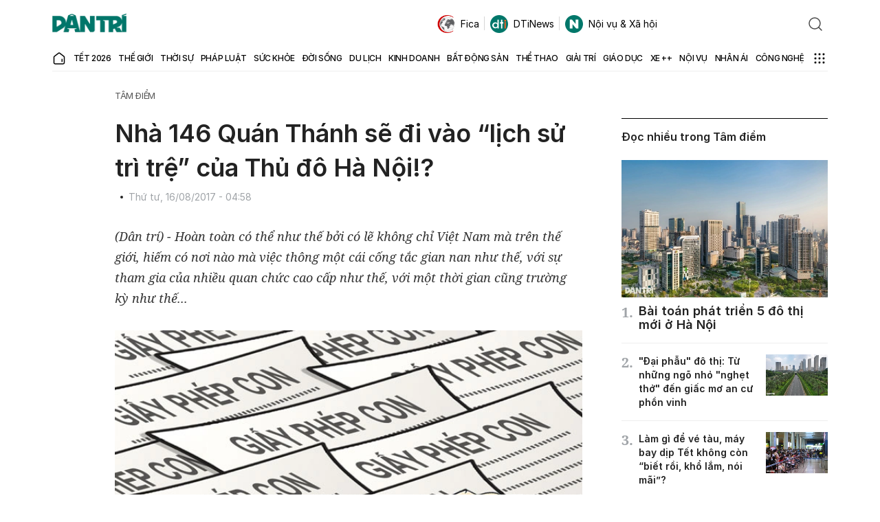

--- FILE ---
content_type: text/html; charset=utf-8
request_url: https://www.google.com/recaptcha/api2/anchor?ar=1&k=6LdH_48cAAAAALKVpzYwS2H8kXLk_ukChpNdhuOX&co=aHR0cHM6Ly9kYW50cmkuY29tLnZuOjQ0Mw..&hl=en&v=N67nZn4AqZkNcbeMu4prBgzg&size=invisible&anchor-ms=20000&execute-ms=30000&cb=dj3mu5750c2e
body_size: 48947
content:
<!DOCTYPE HTML><html dir="ltr" lang="en"><head><meta http-equiv="Content-Type" content="text/html; charset=UTF-8">
<meta http-equiv="X-UA-Compatible" content="IE=edge">
<title>reCAPTCHA</title>
<style type="text/css">
/* cyrillic-ext */
@font-face {
  font-family: 'Roboto';
  font-style: normal;
  font-weight: 400;
  font-stretch: 100%;
  src: url(//fonts.gstatic.com/s/roboto/v48/KFO7CnqEu92Fr1ME7kSn66aGLdTylUAMa3GUBHMdazTgWw.woff2) format('woff2');
  unicode-range: U+0460-052F, U+1C80-1C8A, U+20B4, U+2DE0-2DFF, U+A640-A69F, U+FE2E-FE2F;
}
/* cyrillic */
@font-face {
  font-family: 'Roboto';
  font-style: normal;
  font-weight: 400;
  font-stretch: 100%;
  src: url(//fonts.gstatic.com/s/roboto/v48/KFO7CnqEu92Fr1ME7kSn66aGLdTylUAMa3iUBHMdazTgWw.woff2) format('woff2');
  unicode-range: U+0301, U+0400-045F, U+0490-0491, U+04B0-04B1, U+2116;
}
/* greek-ext */
@font-face {
  font-family: 'Roboto';
  font-style: normal;
  font-weight: 400;
  font-stretch: 100%;
  src: url(//fonts.gstatic.com/s/roboto/v48/KFO7CnqEu92Fr1ME7kSn66aGLdTylUAMa3CUBHMdazTgWw.woff2) format('woff2');
  unicode-range: U+1F00-1FFF;
}
/* greek */
@font-face {
  font-family: 'Roboto';
  font-style: normal;
  font-weight: 400;
  font-stretch: 100%;
  src: url(//fonts.gstatic.com/s/roboto/v48/KFO7CnqEu92Fr1ME7kSn66aGLdTylUAMa3-UBHMdazTgWw.woff2) format('woff2');
  unicode-range: U+0370-0377, U+037A-037F, U+0384-038A, U+038C, U+038E-03A1, U+03A3-03FF;
}
/* math */
@font-face {
  font-family: 'Roboto';
  font-style: normal;
  font-weight: 400;
  font-stretch: 100%;
  src: url(//fonts.gstatic.com/s/roboto/v48/KFO7CnqEu92Fr1ME7kSn66aGLdTylUAMawCUBHMdazTgWw.woff2) format('woff2');
  unicode-range: U+0302-0303, U+0305, U+0307-0308, U+0310, U+0312, U+0315, U+031A, U+0326-0327, U+032C, U+032F-0330, U+0332-0333, U+0338, U+033A, U+0346, U+034D, U+0391-03A1, U+03A3-03A9, U+03B1-03C9, U+03D1, U+03D5-03D6, U+03F0-03F1, U+03F4-03F5, U+2016-2017, U+2034-2038, U+203C, U+2040, U+2043, U+2047, U+2050, U+2057, U+205F, U+2070-2071, U+2074-208E, U+2090-209C, U+20D0-20DC, U+20E1, U+20E5-20EF, U+2100-2112, U+2114-2115, U+2117-2121, U+2123-214F, U+2190, U+2192, U+2194-21AE, U+21B0-21E5, U+21F1-21F2, U+21F4-2211, U+2213-2214, U+2216-22FF, U+2308-230B, U+2310, U+2319, U+231C-2321, U+2336-237A, U+237C, U+2395, U+239B-23B7, U+23D0, U+23DC-23E1, U+2474-2475, U+25AF, U+25B3, U+25B7, U+25BD, U+25C1, U+25CA, U+25CC, U+25FB, U+266D-266F, U+27C0-27FF, U+2900-2AFF, U+2B0E-2B11, U+2B30-2B4C, U+2BFE, U+3030, U+FF5B, U+FF5D, U+1D400-1D7FF, U+1EE00-1EEFF;
}
/* symbols */
@font-face {
  font-family: 'Roboto';
  font-style: normal;
  font-weight: 400;
  font-stretch: 100%;
  src: url(//fonts.gstatic.com/s/roboto/v48/KFO7CnqEu92Fr1ME7kSn66aGLdTylUAMaxKUBHMdazTgWw.woff2) format('woff2');
  unicode-range: U+0001-000C, U+000E-001F, U+007F-009F, U+20DD-20E0, U+20E2-20E4, U+2150-218F, U+2190, U+2192, U+2194-2199, U+21AF, U+21E6-21F0, U+21F3, U+2218-2219, U+2299, U+22C4-22C6, U+2300-243F, U+2440-244A, U+2460-24FF, U+25A0-27BF, U+2800-28FF, U+2921-2922, U+2981, U+29BF, U+29EB, U+2B00-2BFF, U+4DC0-4DFF, U+FFF9-FFFB, U+10140-1018E, U+10190-1019C, U+101A0, U+101D0-101FD, U+102E0-102FB, U+10E60-10E7E, U+1D2C0-1D2D3, U+1D2E0-1D37F, U+1F000-1F0FF, U+1F100-1F1AD, U+1F1E6-1F1FF, U+1F30D-1F30F, U+1F315, U+1F31C, U+1F31E, U+1F320-1F32C, U+1F336, U+1F378, U+1F37D, U+1F382, U+1F393-1F39F, U+1F3A7-1F3A8, U+1F3AC-1F3AF, U+1F3C2, U+1F3C4-1F3C6, U+1F3CA-1F3CE, U+1F3D4-1F3E0, U+1F3ED, U+1F3F1-1F3F3, U+1F3F5-1F3F7, U+1F408, U+1F415, U+1F41F, U+1F426, U+1F43F, U+1F441-1F442, U+1F444, U+1F446-1F449, U+1F44C-1F44E, U+1F453, U+1F46A, U+1F47D, U+1F4A3, U+1F4B0, U+1F4B3, U+1F4B9, U+1F4BB, U+1F4BF, U+1F4C8-1F4CB, U+1F4D6, U+1F4DA, U+1F4DF, U+1F4E3-1F4E6, U+1F4EA-1F4ED, U+1F4F7, U+1F4F9-1F4FB, U+1F4FD-1F4FE, U+1F503, U+1F507-1F50B, U+1F50D, U+1F512-1F513, U+1F53E-1F54A, U+1F54F-1F5FA, U+1F610, U+1F650-1F67F, U+1F687, U+1F68D, U+1F691, U+1F694, U+1F698, U+1F6AD, U+1F6B2, U+1F6B9-1F6BA, U+1F6BC, U+1F6C6-1F6CF, U+1F6D3-1F6D7, U+1F6E0-1F6EA, U+1F6F0-1F6F3, U+1F6F7-1F6FC, U+1F700-1F7FF, U+1F800-1F80B, U+1F810-1F847, U+1F850-1F859, U+1F860-1F887, U+1F890-1F8AD, U+1F8B0-1F8BB, U+1F8C0-1F8C1, U+1F900-1F90B, U+1F93B, U+1F946, U+1F984, U+1F996, U+1F9E9, U+1FA00-1FA6F, U+1FA70-1FA7C, U+1FA80-1FA89, U+1FA8F-1FAC6, U+1FACE-1FADC, U+1FADF-1FAE9, U+1FAF0-1FAF8, U+1FB00-1FBFF;
}
/* vietnamese */
@font-face {
  font-family: 'Roboto';
  font-style: normal;
  font-weight: 400;
  font-stretch: 100%;
  src: url(//fonts.gstatic.com/s/roboto/v48/KFO7CnqEu92Fr1ME7kSn66aGLdTylUAMa3OUBHMdazTgWw.woff2) format('woff2');
  unicode-range: U+0102-0103, U+0110-0111, U+0128-0129, U+0168-0169, U+01A0-01A1, U+01AF-01B0, U+0300-0301, U+0303-0304, U+0308-0309, U+0323, U+0329, U+1EA0-1EF9, U+20AB;
}
/* latin-ext */
@font-face {
  font-family: 'Roboto';
  font-style: normal;
  font-weight: 400;
  font-stretch: 100%;
  src: url(//fonts.gstatic.com/s/roboto/v48/KFO7CnqEu92Fr1ME7kSn66aGLdTylUAMa3KUBHMdazTgWw.woff2) format('woff2');
  unicode-range: U+0100-02BA, U+02BD-02C5, U+02C7-02CC, U+02CE-02D7, U+02DD-02FF, U+0304, U+0308, U+0329, U+1D00-1DBF, U+1E00-1E9F, U+1EF2-1EFF, U+2020, U+20A0-20AB, U+20AD-20C0, U+2113, U+2C60-2C7F, U+A720-A7FF;
}
/* latin */
@font-face {
  font-family: 'Roboto';
  font-style: normal;
  font-weight: 400;
  font-stretch: 100%;
  src: url(//fonts.gstatic.com/s/roboto/v48/KFO7CnqEu92Fr1ME7kSn66aGLdTylUAMa3yUBHMdazQ.woff2) format('woff2');
  unicode-range: U+0000-00FF, U+0131, U+0152-0153, U+02BB-02BC, U+02C6, U+02DA, U+02DC, U+0304, U+0308, U+0329, U+2000-206F, U+20AC, U+2122, U+2191, U+2193, U+2212, U+2215, U+FEFF, U+FFFD;
}
/* cyrillic-ext */
@font-face {
  font-family: 'Roboto';
  font-style: normal;
  font-weight: 500;
  font-stretch: 100%;
  src: url(//fonts.gstatic.com/s/roboto/v48/KFO7CnqEu92Fr1ME7kSn66aGLdTylUAMa3GUBHMdazTgWw.woff2) format('woff2');
  unicode-range: U+0460-052F, U+1C80-1C8A, U+20B4, U+2DE0-2DFF, U+A640-A69F, U+FE2E-FE2F;
}
/* cyrillic */
@font-face {
  font-family: 'Roboto';
  font-style: normal;
  font-weight: 500;
  font-stretch: 100%;
  src: url(//fonts.gstatic.com/s/roboto/v48/KFO7CnqEu92Fr1ME7kSn66aGLdTylUAMa3iUBHMdazTgWw.woff2) format('woff2');
  unicode-range: U+0301, U+0400-045F, U+0490-0491, U+04B0-04B1, U+2116;
}
/* greek-ext */
@font-face {
  font-family: 'Roboto';
  font-style: normal;
  font-weight: 500;
  font-stretch: 100%;
  src: url(//fonts.gstatic.com/s/roboto/v48/KFO7CnqEu92Fr1ME7kSn66aGLdTylUAMa3CUBHMdazTgWw.woff2) format('woff2');
  unicode-range: U+1F00-1FFF;
}
/* greek */
@font-face {
  font-family: 'Roboto';
  font-style: normal;
  font-weight: 500;
  font-stretch: 100%;
  src: url(//fonts.gstatic.com/s/roboto/v48/KFO7CnqEu92Fr1ME7kSn66aGLdTylUAMa3-UBHMdazTgWw.woff2) format('woff2');
  unicode-range: U+0370-0377, U+037A-037F, U+0384-038A, U+038C, U+038E-03A1, U+03A3-03FF;
}
/* math */
@font-face {
  font-family: 'Roboto';
  font-style: normal;
  font-weight: 500;
  font-stretch: 100%;
  src: url(//fonts.gstatic.com/s/roboto/v48/KFO7CnqEu92Fr1ME7kSn66aGLdTylUAMawCUBHMdazTgWw.woff2) format('woff2');
  unicode-range: U+0302-0303, U+0305, U+0307-0308, U+0310, U+0312, U+0315, U+031A, U+0326-0327, U+032C, U+032F-0330, U+0332-0333, U+0338, U+033A, U+0346, U+034D, U+0391-03A1, U+03A3-03A9, U+03B1-03C9, U+03D1, U+03D5-03D6, U+03F0-03F1, U+03F4-03F5, U+2016-2017, U+2034-2038, U+203C, U+2040, U+2043, U+2047, U+2050, U+2057, U+205F, U+2070-2071, U+2074-208E, U+2090-209C, U+20D0-20DC, U+20E1, U+20E5-20EF, U+2100-2112, U+2114-2115, U+2117-2121, U+2123-214F, U+2190, U+2192, U+2194-21AE, U+21B0-21E5, U+21F1-21F2, U+21F4-2211, U+2213-2214, U+2216-22FF, U+2308-230B, U+2310, U+2319, U+231C-2321, U+2336-237A, U+237C, U+2395, U+239B-23B7, U+23D0, U+23DC-23E1, U+2474-2475, U+25AF, U+25B3, U+25B7, U+25BD, U+25C1, U+25CA, U+25CC, U+25FB, U+266D-266F, U+27C0-27FF, U+2900-2AFF, U+2B0E-2B11, U+2B30-2B4C, U+2BFE, U+3030, U+FF5B, U+FF5D, U+1D400-1D7FF, U+1EE00-1EEFF;
}
/* symbols */
@font-face {
  font-family: 'Roboto';
  font-style: normal;
  font-weight: 500;
  font-stretch: 100%;
  src: url(//fonts.gstatic.com/s/roboto/v48/KFO7CnqEu92Fr1ME7kSn66aGLdTylUAMaxKUBHMdazTgWw.woff2) format('woff2');
  unicode-range: U+0001-000C, U+000E-001F, U+007F-009F, U+20DD-20E0, U+20E2-20E4, U+2150-218F, U+2190, U+2192, U+2194-2199, U+21AF, U+21E6-21F0, U+21F3, U+2218-2219, U+2299, U+22C4-22C6, U+2300-243F, U+2440-244A, U+2460-24FF, U+25A0-27BF, U+2800-28FF, U+2921-2922, U+2981, U+29BF, U+29EB, U+2B00-2BFF, U+4DC0-4DFF, U+FFF9-FFFB, U+10140-1018E, U+10190-1019C, U+101A0, U+101D0-101FD, U+102E0-102FB, U+10E60-10E7E, U+1D2C0-1D2D3, U+1D2E0-1D37F, U+1F000-1F0FF, U+1F100-1F1AD, U+1F1E6-1F1FF, U+1F30D-1F30F, U+1F315, U+1F31C, U+1F31E, U+1F320-1F32C, U+1F336, U+1F378, U+1F37D, U+1F382, U+1F393-1F39F, U+1F3A7-1F3A8, U+1F3AC-1F3AF, U+1F3C2, U+1F3C4-1F3C6, U+1F3CA-1F3CE, U+1F3D4-1F3E0, U+1F3ED, U+1F3F1-1F3F3, U+1F3F5-1F3F7, U+1F408, U+1F415, U+1F41F, U+1F426, U+1F43F, U+1F441-1F442, U+1F444, U+1F446-1F449, U+1F44C-1F44E, U+1F453, U+1F46A, U+1F47D, U+1F4A3, U+1F4B0, U+1F4B3, U+1F4B9, U+1F4BB, U+1F4BF, U+1F4C8-1F4CB, U+1F4D6, U+1F4DA, U+1F4DF, U+1F4E3-1F4E6, U+1F4EA-1F4ED, U+1F4F7, U+1F4F9-1F4FB, U+1F4FD-1F4FE, U+1F503, U+1F507-1F50B, U+1F50D, U+1F512-1F513, U+1F53E-1F54A, U+1F54F-1F5FA, U+1F610, U+1F650-1F67F, U+1F687, U+1F68D, U+1F691, U+1F694, U+1F698, U+1F6AD, U+1F6B2, U+1F6B9-1F6BA, U+1F6BC, U+1F6C6-1F6CF, U+1F6D3-1F6D7, U+1F6E0-1F6EA, U+1F6F0-1F6F3, U+1F6F7-1F6FC, U+1F700-1F7FF, U+1F800-1F80B, U+1F810-1F847, U+1F850-1F859, U+1F860-1F887, U+1F890-1F8AD, U+1F8B0-1F8BB, U+1F8C0-1F8C1, U+1F900-1F90B, U+1F93B, U+1F946, U+1F984, U+1F996, U+1F9E9, U+1FA00-1FA6F, U+1FA70-1FA7C, U+1FA80-1FA89, U+1FA8F-1FAC6, U+1FACE-1FADC, U+1FADF-1FAE9, U+1FAF0-1FAF8, U+1FB00-1FBFF;
}
/* vietnamese */
@font-face {
  font-family: 'Roboto';
  font-style: normal;
  font-weight: 500;
  font-stretch: 100%;
  src: url(//fonts.gstatic.com/s/roboto/v48/KFO7CnqEu92Fr1ME7kSn66aGLdTylUAMa3OUBHMdazTgWw.woff2) format('woff2');
  unicode-range: U+0102-0103, U+0110-0111, U+0128-0129, U+0168-0169, U+01A0-01A1, U+01AF-01B0, U+0300-0301, U+0303-0304, U+0308-0309, U+0323, U+0329, U+1EA0-1EF9, U+20AB;
}
/* latin-ext */
@font-face {
  font-family: 'Roboto';
  font-style: normal;
  font-weight: 500;
  font-stretch: 100%;
  src: url(//fonts.gstatic.com/s/roboto/v48/KFO7CnqEu92Fr1ME7kSn66aGLdTylUAMa3KUBHMdazTgWw.woff2) format('woff2');
  unicode-range: U+0100-02BA, U+02BD-02C5, U+02C7-02CC, U+02CE-02D7, U+02DD-02FF, U+0304, U+0308, U+0329, U+1D00-1DBF, U+1E00-1E9F, U+1EF2-1EFF, U+2020, U+20A0-20AB, U+20AD-20C0, U+2113, U+2C60-2C7F, U+A720-A7FF;
}
/* latin */
@font-face {
  font-family: 'Roboto';
  font-style: normal;
  font-weight: 500;
  font-stretch: 100%;
  src: url(//fonts.gstatic.com/s/roboto/v48/KFO7CnqEu92Fr1ME7kSn66aGLdTylUAMa3yUBHMdazQ.woff2) format('woff2');
  unicode-range: U+0000-00FF, U+0131, U+0152-0153, U+02BB-02BC, U+02C6, U+02DA, U+02DC, U+0304, U+0308, U+0329, U+2000-206F, U+20AC, U+2122, U+2191, U+2193, U+2212, U+2215, U+FEFF, U+FFFD;
}
/* cyrillic-ext */
@font-face {
  font-family: 'Roboto';
  font-style: normal;
  font-weight: 900;
  font-stretch: 100%;
  src: url(//fonts.gstatic.com/s/roboto/v48/KFO7CnqEu92Fr1ME7kSn66aGLdTylUAMa3GUBHMdazTgWw.woff2) format('woff2');
  unicode-range: U+0460-052F, U+1C80-1C8A, U+20B4, U+2DE0-2DFF, U+A640-A69F, U+FE2E-FE2F;
}
/* cyrillic */
@font-face {
  font-family: 'Roboto';
  font-style: normal;
  font-weight: 900;
  font-stretch: 100%;
  src: url(//fonts.gstatic.com/s/roboto/v48/KFO7CnqEu92Fr1ME7kSn66aGLdTylUAMa3iUBHMdazTgWw.woff2) format('woff2');
  unicode-range: U+0301, U+0400-045F, U+0490-0491, U+04B0-04B1, U+2116;
}
/* greek-ext */
@font-face {
  font-family: 'Roboto';
  font-style: normal;
  font-weight: 900;
  font-stretch: 100%;
  src: url(//fonts.gstatic.com/s/roboto/v48/KFO7CnqEu92Fr1ME7kSn66aGLdTylUAMa3CUBHMdazTgWw.woff2) format('woff2');
  unicode-range: U+1F00-1FFF;
}
/* greek */
@font-face {
  font-family: 'Roboto';
  font-style: normal;
  font-weight: 900;
  font-stretch: 100%;
  src: url(//fonts.gstatic.com/s/roboto/v48/KFO7CnqEu92Fr1ME7kSn66aGLdTylUAMa3-UBHMdazTgWw.woff2) format('woff2');
  unicode-range: U+0370-0377, U+037A-037F, U+0384-038A, U+038C, U+038E-03A1, U+03A3-03FF;
}
/* math */
@font-face {
  font-family: 'Roboto';
  font-style: normal;
  font-weight: 900;
  font-stretch: 100%;
  src: url(//fonts.gstatic.com/s/roboto/v48/KFO7CnqEu92Fr1ME7kSn66aGLdTylUAMawCUBHMdazTgWw.woff2) format('woff2');
  unicode-range: U+0302-0303, U+0305, U+0307-0308, U+0310, U+0312, U+0315, U+031A, U+0326-0327, U+032C, U+032F-0330, U+0332-0333, U+0338, U+033A, U+0346, U+034D, U+0391-03A1, U+03A3-03A9, U+03B1-03C9, U+03D1, U+03D5-03D6, U+03F0-03F1, U+03F4-03F5, U+2016-2017, U+2034-2038, U+203C, U+2040, U+2043, U+2047, U+2050, U+2057, U+205F, U+2070-2071, U+2074-208E, U+2090-209C, U+20D0-20DC, U+20E1, U+20E5-20EF, U+2100-2112, U+2114-2115, U+2117-2121, U+2123-214F, U+2190, U+2192, U+2194-21AE, U+21B0-21E5, U+21F1-21F2, U+21F4-2211, U+2213-2214, U+2216-22FF, U+2308-230B, U+2310, U+2319, U+231C-2321, U+2336-237A, U+237C, U+2395, U+239B-23B7, U+23D0, U+23DC-23E1, U+2474-2475, U+25AF, U+25B3, U+25B7, U+25BD, U+25C1, U+25CA, U+25CC, U+25FB, U+266D-266F, U+27C0-27FF, U+2900-2AFF, U+2B0E-2B11, U+2B30-2B4C, U+2BFE, U+3030, U+FF5B, U+FF5D, U+1D400-1D7FF, U+1EE00-1EEFF;
}
/* symbols */
@font-face {
  font-family: 'Roboto';
  font-style: normal;
  font-weight: 900;
  font-stretch: 100%;
  src: url(//fonts.gstatic.com/s/roboto/v48/KFO7CnqEu92Fr1ME7kSn66aGLdTylUAMaxKUBHMdazTgWw.woff2) format('woff2');
  unicode-range: U+0001-000C, U+000E-001F, U+007F-009F, U+20DD-20E0, U+20E2-20E4, U+2150-218F, U+2190, U+2192, U+2194-2199, U+21AF, U+21E6-21F0, U+21F3, U+2218-2219, U+2299, U+22C4-22C6, U+2300-243F, U+2440-244A, U+2460-24FF, U+25A0-27BF, U+2800-28FF, U+2921-2922, U+2981, U+29BF, U+29EB, U+2B00-2BFF, U+4DC0-4DFF, U+FFF9-FFFB, U+10140-1018E, U+10190-1019C, U+101A0, U+101D0-101FD, U+102E0-102FB, U+10E60-10E7E, U+1D2C0-1D2D3, U+1D2E0-1D37F, U+1F000-1F0FF, U+1F100-1F1AD, U+1F1E6-1F1FF, U+1F30D-1F30F, U+1F315, U+1F31C, U+1F31E, U+1F320-1F32C, U+1F336, U+1F378, U+1F37D, U+1F382, U+1F393-1F39F, U+1F3A7-1F3A8, U+1F3AC-1F3AF, U+1F3C2, U+1F3C4-1F3C6, U+1F3CA-1F3CE, U+1F3D4-1F3E0, U+1F3ED, U+1F3F1-1F3F3, U+1F3F5-1F3F7, U+1F408, U+1F415, U+1F41F, U+1F426, U+1F43F, U+1F441-1F442, U+1F444, U+1F446-1F449, U+1F44C-1F44E, U+1F453, U+1F46A, U+1F47D, U+1F4A3, U+1F4B0, U+1F4B3, U+1F4B9, U+1F4BB, U+1F4BF, U+1F4C8-1F4CB, U+1F4D6, U+1F4DA, U+1F4DF, U+1F4E3-1F4E6, U+1F4EA-1F4ED, U+1F4F7, U+1F4F9-1F4FB, U+1F4FD-1F4FE, U+1F503, U+1F507-1F50B, U+1F50D, U+1F512-1F513, U+1F53E-1F54A, U+1F54F-1F5FA, U+1F610, U+1F650-1F67F, U+1F687, U+1F68D, U+1F691, U+1F694, U+1F698, U+1F6AD, U+1F6B2, U+1F6B9-1F6BA, U+1F6BC, U+1F6C6-1F6CF, U+1F6D3-1F6D7, U+1F6E0-1F6EA, U+1F6F0-1F6F3, U+1F6F7-1F6FC, U+1F700-1F7FF, U+1F800-1F80B, U+1F810-1F847, U+1F850-1F859, U+1F860-1F887, U+1F890-1F8AD, U+1F8B0-1F8BB, U+1F8C0-1F8C1, U+1F900-1F90B, U+1F93B, U+1F946, U+1F984, U+1F996, U+1F9E9, U+1FA00-1FA6F, U+1FA70-1FA7C, U+1FA80-1FA89, U+1FA8F-1FAC6, U+1FACE-1FADC, U+1FADF-1FAE9, U+1FAF0-1FAF8, U+1FB00-1FBFF;
}
/* vietnamese */
@font-face {
  font-family: 'Roboto';
  font-style: normal;
  font-weight: 900;
  font-stretch: 100%;
  src: url(//fonts.gstatic.com/s/roboto/v48/KFO7CnqEu92Fr1ME7kSn66aGLdTylUAMa3OUBHMdazTgWw.woff2) format('woff2');
  unicode-range: U+0102-0103, U+0110-0111, U+0128-0129, U+0168-0169, U+01A0-01A1, U+01AF-01B0, U+0300-0301, U+0303-0304, U+0308-0309, U+0323, U+0329, U+1EA0-1EF9, U+20AB;
}
/* latin-ext */
@font-face {
  font-family: 'Roboto';
  font-style: normal;
  font-weight: 900;
  font-stretch: 100%;
  src: url(//fonts.gstatic.com/s/roboto/v48/KFO7CnqEu92Fr1ME7kSn66aGLdTylUAMa3KUBHMdazTgWw.woff2) format('woff2');
  unicode-range: U+0100-02BA, U+02BD-02C5, U+02C7-02CC, U+02CE-02D7, U+02DD-02FF, U+0304, U+0308, U+0329, U+1D00-1DBF, U+1E00-1E9F, U+1EF2-1EFF, U+2020, U+20A0-20AB, U+20AD-20C0, U+2113, U+2C60-2C7F, U+A720-A7FF;
}
/* latin */
@font-face {
  font-family: 'Roboto';
  font-style: normal;
  font-weight: 900;
  font-stretch: 100%;
  src: url(//fonts.gstatic.com/s/roboto/v48/KFO7CnqEu92Fr1ME7kSn66aGLdTylUAMa3yUBHMdazQ.woff2) format('woff2');
  unicode-range: U+0000-00FF, U+0131, U+0152-0153, U+02BB-02BC, U+02C6, U+02DA, U+02DC, U+0304, U+0308, U+0329, U+2000-206F, U+20AC, U+2122, U+2191, U+2193, U+2212, U+2215, U+FEFF, U+FFFD;
}

</style>
<link rel="stylesheet" type="text/css" href="https://www.gstatic.com/recaptcha/releases/N67nZn4AqZkNcbeMu4prBgzg/styles__ltr.css">
<script nonce="E2sR1SfVhMeXPbK8-ZsLSQ" type="text/javascript">window['__recaptcha_api'] = 'https://www.google.com/recaptcha/api2/';</script>
<script type="text/javascript" src="https://www.gstatic.com/recaptcha/releases/N67nZn4AqZkNcbeMu4prBgzg/recaptcha__en.js" nonce="E2sR1SfVhMeXPbK8-ZsLSQ">
      
    </script></head>
<body><div id="rc-anchor-alert" class="rc-anchor-alert"></div>
<input type="hidden" id="recaptcha-token" value="[base64]">
<script type="text/javascript" nonce="E2sR1SfVhMeXPbK8-ZsLSQ">
      recaptcha.anchor.Main.init("[\x22ainput\x22,[\x22bgdata\x22,\x22\x22,\[base64]/[base64]/[base64]/[base64]/[base64]/UltsKytdPUU6KEU8MjA0OD9SW2wrK109RT4+NnwxOTI6KChFJjY0NTEyKT09NTUyOTYmJk0rMTxjLmxlbmd0aCYmKGMuY2hhckNvZGVBdChNKzEpJjY0NTEyKT09NTYzMjA/[base64]/[base64]/[base64]/[base64]/[base64]/[base64]/[base64]\x22,\[base64]\\u003d\x22,\x22AcOiJzAcCGUncsOJOQYnTAPDtkJRw5lUcC1fTcO7Q33Cs3dnw6B7w4JfaHpiw5DCgMKgWVRowplhw69xw4LDnwPDvVvDk8KCZgrClU/[base64]/ChTLCm3RVZgQ4w6/CkSYTwrDCn8O/[base64]/DnQLCt8ODPzPDnHDCoBTDlw/CjsOOKMOeAcOCw7XCtMKAbzPCvsO4w7A0bn/[base64]/[base64]/CkRrCgsKIw4IlDMONwpLDm3DDm8KfbcOwAcKBwrorKz1NwrdkwprCs8Oowodcw7R6B2kcKyHCvMKxYsK+w6XCqcK7w49HwrsHB8KFB3fCtsKRw5/[base64]/w6DCmMOiFHHCmsK9w4pswp5/w4fCncKuNF9nN8ONDcKkKWvDqzbDrcKkwqQ/wp97wpLCjEo6YEnCv8K0wqrDhcKUw7vCoSwiBEggw6Rww4fClXhcMlXCrn/DkMOyw6LDmhvCtsOQJVjCj8KtYR3DocOow4pWU8O5w5zCmmHDm8O5HsKgdMONwqvDnxfCiMKsWMOcwqjDoD9nw7hjWsOiwrnDtGgDw4EdwojCjnjDnhQQwp/ChkzDpywnPMKLCjXCiXtFC8KFQFdmLcKOOsK1ZCzDlibDp8OTY3IGw4lmwpQxIsKWw5XCh8K4TlHCoMOswrADwqo2wrBVcyzCh8OBwroxwrPDoQ7Cpj7CksOpIsKYYAhscxl/[base64]/DscKfE8ObJCNnwrw8CltlwrxLwqLCninDmQfCjMKfwobDp8OGbmnChsKDZFd8w5DDtRMlwpoTeHZ4w4bDlsOjw7vDk8K/YcKYwrzCpMOPUcOTZcOYKcKAwp8Kc8OJCsOAJ8OAFX7Ci1rCj3TCsMO3MwLDusKse1XDhsOkF8KDUMOEG8O4wq/DgTbDvcO1w5MUC8KDUcORAkI6e8O+w5nDqMK/[base64]/Dg8OzPcOEw5gPwoUWw5kAwp/[base64]/[base64]/Cu1d8EhDDn8K5DMKjMcOow77CiT8Vw5sfVXDDgXgcwp7CmjoQw7nCjjjCo8OOD8K5woMNwoFhwpVDwpJmwrxEw73Ckh0fDMOGKsOuHArCvWrClz8aVD8xw5gUw6csw6RRw4lDw47ChsK/X8KAwqHCrBRcw40cwq7CtAUHwr5Cw7bCk8O3MBXCnRhQOMOFwq5Gw5gTw7/[base64]/[base64]/M8O0GU1hw4fDo8Kbw70Sw5bDmmPDk8KwCDwAfT49w5URXMKUwqDDuigmw5jChxYTdB/DksO/w7bChMORwoIcwoHCmDJfwqrCicOuNcO4wqw9wp3Dgi3DgMKMGn53PsKhw4UMEjccw5UxNE0YTcOWBsOqwoHDhsOrFjE+Pi8UK8KQw5pGwphqKWjCmg0wwprDgW8JwrhHw6/Cgx0RemHCo8Ojw4NFEcOpwpbDiH3DvMO4wqzDqsOmRcO5w43CjUI3wplad8Kbw5/DrcOAMn5fw4nDu13Co8OxRhXDvMOZwrrDucOHwqXDg0jCgcKqwpnCh3wFRBcmFWMzIsKsZlEORllnCDTDpxHCnW9cw7LDqwMQFcOlw7I/wrzCjCjDhEvDgcKQwrAhDVYrG8OockXCosODMV7DuMKAwo4TwrZ1QMKrw41EbsKsbiR7H8KVwofDuWl/wq/ChQ3DgVvCsnHDhMOewoFhw6fCsijDuiZmw6o+wqXDjsOiw7Q+YEXCi8KcTwEtfWMJw61oEUPDpsK9B8K7WEQVw5M7w6N2EMK/cMO/w5bDpsKpw6fDlgAhB8KaBmDCu2RNMTIGwpNBXm4GSsK/M2lcUFtMXjlYSVs6FMO2BQRYwq3Cvl/DqcK5w7crw7/DvkDDl390Y8OOw5/[base64]/TxRPwo/DuMOLwrPDicKbwrtORsOUw5HDm8KoEMOgC8OqVkYOFcKZw73DlQFdwrPDlnJuw5Viw5zCsD9gasOaHMK+ZsKUf8ORw5ZYVMOMLgfDicOCDMKfw7wBS2PDmMKKw6XDvQfDknYSbUhzF3l0wpHDpmXDlhbDq8OdF0HDhjzDn3/CqzjCi8Kzwp8DwpsadHUwwqjCgFk/w47DsMOFwqzDk1o3wpvDiloWcGBJw75ST8KgwonCjWzCh3jDgMOowrQZwr5jBsOCw4nCsn9qw6p9eV02wpEZCxY5FFpcwrk1WcKWGMOaASoDA8OyeBzDr2LCrAfCicKTwo3CicKwwoRrwpk0M8KvW8OxEQh3wplewotsMwzDisOuNERbwprDlHvCkC/CjV/CkhXDuMObw6Nuwq1Jw7BjMQLCgEbCmjzDnMOJKS1dccKpb38+ER7DuyAjCD3CiHAeJsOwwp8YWjQPRzPDv8KBQ0NDwqDDtybDmcKwwrY1E3DDp8O6El/[base64]/w67DnnXCr8OLPcOSPsO0e3w+w4IMQsKeIsO6HcKcw7bDrgDDmMK/[base64]/CsABPKnAcASJpwqnDplM+woEzwphOAG/DmMOuwq7CiygaXMKwMcK9wolvPFlqwqoLB8KjYsKve1QLPXPDnsKjwrrCi8K3YMO/wq/Cpi8/wq7CucKUW8OEw49hwpvCnS4YwofCk8O6UMO7QMKWwpnCmMK6MMOOwp5Cw4LDqcKlYxgXwrPDn0NPw594E1FfwqrDmiDCsmLDgcOlfCDCusO0Xn1FQTYUwrEIAg42ecKgVAlLTAwyLE1/AcO/GsOJI8K6DcK1wrgOOMOGFcOudUfDqsOfBBfCmjDDhsOzSsOsTTp5TcKoMQzCocOsX8OWw75eS8O4bW7CjFk1b8KSwpbDjVTDh8KANzIiIxXCgD9/w5YYccKSw5LDpitQwpwewqXDtyPCqQfCu2vCtcKewpsMY8KVKMK8w6RVwqHDoQ7Ds8KRw5vDscOUNcKbWMO0JjMxw6LCvxnCnDfDp1l5wpN/w6vDi8OJwq9dCsKOQMOVw6HDuMKZeMKowprCtFrCrFfDvzHCn358w7VAPcKqw5h8C3kXwqDCrHJwWTLDo3DCrcOzTRx3w4/CignDhX9zw78GwoHCm8KHw6NDXsK5OsK8RcObw75zwqnCnx0zBcKsH8Kqwo/Cm8K1wqrDh8K+aMOxwpLCgMOKw73Cq8K2w70sw5d+USMHPsKqw4TDlsOyGGt/HEQQw5EiHh7ClMOYPMOqw6HCiMO2w5TDu8OuAcOBHg3DpsKsG8OKRgDDucKcwplawpjDn8OKw4rDjhPCli3DnsKURBDDml3DiElWwozCpcObw5s1wqnCs8KWFsK6woDCnsKGwrZUc8Kjw5vCmETDmVrCrwbDmQbDp8OwX8KfwqLDoMOcwr/ChMO1w4LDqGXCicO0LcKSWgbCl8OnDcKJw4lALxBaL8OUTMKibioYa1/[base64]/wrzDlTZ9wr0pw5Blwq3Dl8O7U1tKZifCscKiOQzCuMKrw5TDoFM8w7fDuxfDiMKMwprCs2DCjzE+U0MEwonCuGnChGVfCMOYwoY4AA/DtBQSZcKUw4bCjFB8wpvDr8KOaDjCi13DkcKLR8OWcHLDscOMHjQISWEFUjBfwovCjAPCgTR/w7PCojDCokFyHMK+wovDmV/[base64]/CrWrCskTCtFHCpCJ9wrlGw7XDqjHDnB98LcKnYMK4wqFIwqVmSwXCrh0+woJcIcKBMQobw54nwrBmw5VDw67DnsOWwpXDssKTwqwmwo4vw7DDlMO0BgLCmMKAMcOhwq4Qe8OGVVhow5xdwpvCj8K3B1E6wqIUwobCuHVOwqNzWhMAfcKJDVTDh8OFw7/Ctz3ClDlnQUMsYsOEFcO2wqjDvDlYaG3CucOLEcOzeGNuWxVCw6LCo0kMEG8Fw4DDrMKfw4JVwrvCoHEfWFoVw5jDkxA1wrfDm8Olw5Q6w48vC33Cr8OAfsOIw7g7eMKsw59QNS/Do8KIdMOiRsOdJxbChnTCmi/Dh17CkcKpKsK9HcOPIXnDlSXDvSzDqcOewpXCosK/w4IBccOFw7BaciPCsVbDiFvCrgvDsyUbW2PDo8O0w7/DosKVw4XCuWBFSHDCvlJ8UMKcw53Cr8KowqHCnwbDkQ0GVk4TKnJ/AwnDv1HDk8KhwqbCiMKALsKMwrfDr8O9V23DtkLDrnHDn8O4DsOdwpbDisKxw63DrsKVACBrwoZuwp/[base64]/Xworw6MRwpI1wo/CnDvDh8Oqf8KDd2TCnG5FIcOfRHZyVsKzwqjDkSvCogAEw45RwonDoMOzwrYscMKxw4tYw4kCNwQCw6VDAlpEwqjDkhPChsOCS8ORDcKgMGMrAStrwpXCmMKwwpFKZsORwrURw5cNw7/CiMOVOBlranTDjMOBw5PCrWTDt8OOYsKYJMOiXTDCgMK1MMOZP8KJaTfDljILVUfCiMOmNMK/w4rDkMKZc8KVw7QhwrEXwoTDkV9MTxHCunfCkicWC8K+M8OQYsOMLcOtNsKKwok6w57DjifCkMOMZsObwqbCr1HCn8Olw44sRUw2w6sawqzCvxnCjj/DlmE3YcKJMcKLw5dTBsKAwqNGW2vCpjB4wr/[base64]/CsE3CncONw7XDo8O2wq7DtsKIwqPCm8KZG0gkNMK0w7sawoYPTzXCrH/CsMKawo/DjcKTMsKEwobCssOXGX91TQ8YQ8KUEMObw4jDpT/[base64]/DjcK/w79gw6LDo2/[base64]/NkVjwqEjw607cCrDl1fDlcOfw5FZw6/[base64]/Cgj7Dq8ORT8Kdw5FuwoMSw5VJfMOHwqvClw4KTsO6LX3ClhHCkcOnLjvCsWVrGh11ZcKLMA0awo0vwqfDu3VJw7zDrMKdw53CpBQ+DMKFwpnDvsOXw7N/[base64]/Cti1ywopYG8Kkw7PDssK0BcK3SnrDosOMacObJMK5NXDCsMOvw4rCjCrDlA1IwqY2OcK1wqU4w4HCisOnUzTDhcO7woMtORl8w4FnZTVgw7N6L8O/wpzDgMOuR2g3Mi7Do8KYw5vDrHLCtsOccsKUMX3DnMKzDArClBlXJnBKGMKFw7XDu8Oyw6zDnjQ0F8KFHVTCmUMGwqZXwpvCt8ONEyV9Z8KdYMOfZzLDvDPDoMOvI1NaXnU+wqLDr0TDvljCrR3DucOlHMK8CMKDwo/[base64]/DiMO5w7RAwrZKwqIccEfDn1/DgnbDrycEMglVSMKzJsK0w7kOCzXDrcKwwqrCiMKmFBDDoBrClsOIPMO/[base64]/w4DDsMK0w4fDr1TCtHfDrENnc8K8H8OZc1dewotWwqZ+wqHDp8O6KWHDq3d/FcKOERLDoxwCJsKCwpzCjMOJw4DClMO7IxPDoMKZw6klw4zDnXTDtSoRwp/DqnQcwofCncO/[base64]/DrgZ1wpk6w6xBGxbCncOpIcOmw4ckQMOuawnCicO+wr/Cgi4+w7hTHMOOw6lMcsK+NEh3w6c2w4HCqcOawoBAwpsBw5MBXHHCu8K8wrjCtsObwqUNDcOOw7nDqnILwo/Co8OIwr3DuUkXDMOQwpcNDyZuC8OZw6LDrcKLwrBlWyZww7M3w6DCsSTCrzBQf8ONw63Cmy7CtsKle8OSTcOpwoxowrwwQCQqw77DnWDCssOobcKJwrQhwoBfMcO/[base64]/CjMKGw7IDKMKyw7LDusOPeMOhwqIhdzTDrmrDnwIxwpbCtEsXAcKtPSPCqyNAwqckMMKCA8KmEcKrXEouwpsawqhzw4QKw5tPw5/[base64]/[base64]/w4MJw6JPw7sDGMKMw413w6VdIS/DgUHClsK7w7spw4Abw4/[base64]/M8KnKj0uwonDskzCrMKJacOdw5oSWMOdUsK6w4Nbw7YywrPCgsKTBhnDpj/[base64]/DjMOAw4Yow6/DtWJzw5MVUcO0I8OWAsOeAC3DhwRFLGE2GcKFOgMcw47CsxrDssKAw5rCs8K5VhAMw5Bgw4d3e2Alw77DmRDCjsKrMEzCnmjCkAHCusKiABMJTW0Bwq/CusOtcMKZw4LCj8OGAcKkYMOYb0fCqsOrGFPCvMOSERZ0w5s1ZQIPwr9wwqAFEsOxwrg3w7bDjMKJwoQBKhDDtnRiSmnDqGPCucOXw6bDk8KRccOswrnCtgkSw7NlfcKuw7E0ZybCsMKxcsKEwpF8wphwVC8/[base64]/Dlxwgc3ZxOg1ZwoNBwpoPwoRbw5RePQHCuT3CjMKbwpkBw41nw5LCu2ICw43CtwXDhcKJwoDCmE/DvjvChMOoNwYaCsOnw5VBwrbCl8OiwrMOwqRew60qQMOzwpfDm8KIG1zChsOuwq8Tw6rDlCwkw4vDlsKCDnERZkLChRNNTMObdDLCp8Kqw7/ChXDCuMKLwpPDk8KIw4EKZsKzNMOEK8Opw7/DiXRowod4woDCp387HcKHbcKSWTjCoVA0OcKZwpfDiMOeOBYrFWjCkVzCi1jChFI6LMOPZ8OGVy3ChnvDpD3Dq3LDkMKuW8OAwqvCocObwrF3eh7DqcOHAsOfwp/CucO1HsKERSR5eUDDrcOdH8OxCHgVw7w5w5PDoTdww63DlcK0wpUYw6EpEFAoGBgOwroywo/[base64]/Dli3DtTlYM8OzcnLCmsKDRcOuw5VOwoDDnGTCk8KPwpc7w7JYw7jDnFFySsKsQS0qwqkNw5Iewr/CrxEpdsK/w4dNwqvDkcOPw6LCjCELFmrCg8K2wqEmw4jCoTM6a8O6W8Oew4NjwqFbeQbDvsK6wrHDiy8Yw5fCpm9uw7DDoE0+wr7DmERNwoRANCjCqk/[base64]/DoV9+LjAOwrdgWCHDksKFwpRrw7Ahw48awrjCsMKACDF+wr9jw5PDtjjDosO+bcOhKsKkw73DnMKUVQMIwqs0GUMFHMOUw6vCmzvCisKPwrUvCsKyARdkw5DDqFTCuW/Cgj7DkMKgwoQzCMK4wqbDqcOtRsKIwqcaw4rCjEjCpcO/dcOmw4ghwpd+CF46wo3DlMOQXlMcwrB1w6/Duklbw6R5SiMowq07wp/Dj8KBZk4+GFHDlcO+w6AxVMKmw5fCo8OSRMKtJsOICcKrYBXChMK0wp/[base64]/wrABw60ew5rDjsOQw6JAAcK8w4/[base64]/DnMOEwrxyw7dpX8O/NMKBw4nDs8KWfx3ChMOmwpLCosOkDQzCqX7DuC1cwp4/wo/ChsOjNEzDmi/DqcOSJy3DmcOUwotcDsOmw5c5w7E8GQ8nD8KRMWzCt8Oxw7pSw5jCpcKIwowDAQHDrXLCvQ94w7ESwoYlHgENw55WfRDDnzAHw6fDpMKxbAlawqBmw5QkwrTDnBnCiyDCisKbw6vDvsK9djxuYcKhwr/DminDoiYDCcOKEcOBwowTGsODwqPCkMKPwpvDkcO+IFx1QSbDoV/CmsOXwqXChSsXwp7CjsODXXLCgcKUBcOtOsOdwqPCiS/CtT5OamzCiGoawo3CrxVvY8OxNsKmaHDDqkDCi20XSsO6PMOewrjCtl0Hw4LCmcK7w6FNBgLDomNtFjfDlwsfwovDvn7CmUHCsi4JwqMrwqzDoExRP2kQXMKEB0Q3Q8O3wpgIwpk/[base64]/Dn2ZrGMKdSD/CuU8lwpvCrWUJw6F9PMKWYGbCniTDsMKbeXfCn2M9w4RSTMK3CcKyaVoNZGnCkzbCtMKWSSbCpEDDqmZYdsO0w5wDw4bCisKgSSBLCWoMCcOnwo3Dr8OBwpnCt2Ruw4UySjfCnMKVFnnDh8O0woUuHcOnwqjCrg0nGcKBGVvCsgrDn8KDWBJ/w6psYGbDtVIowpbDsgDCg3YGw5Yuw4rCs1wNGsOMZcKbwrM0wpgQwoUfwqHDtcKrw7XDgWHDo8Kqc1PDs8OWNsKBaFTDjDEEwr07C8Odw4rCn8Orw6hFwoNZwqkLBxbDgHrDoCchw4/[base64]/YhQ0aMK7KsK6SsKDwqbCi8KRasKrW8OVwoUodUDCoMO3wrPCl8OHwoEOwr7Chw9mH8OHMRTCjsOFQQ52w4x9wpUSXsKjw4EhwqBiwq/ChWrDrsKTZ8KywpNnwrZAw5/Cgidzw7/DhAPChsKfw6VyanpiwoXDlH9wwoxpRMONwqHCrxdFw5fDm8KeOMKyB23CvxbDtHJTwroowrooCMOBA1R0wqDCkcOpwrTDhcOFwqnDtcOqKsKqbMKgwrnCrsK/wprCtcKxEMOcwr0zwrludsOxw5DCo8Ouw6nDn8Kew4TCnQ5jw5bCkX1SLg7CsSrDpiE7wqLChcObasO9wp/DtMK3w7oWe0jCoRHCkcKPwq3DpxkhwqI6TsOIwqTDoMK2w67DkcOUGcOcW8Kyw5bDrcOCw7fCqTzCungOw5nCvQ/[base64]/ClsOfB8KPGMOVMSLCqsKyDXEbw4h/dMKwEMOJwpTDsBsdGGjDqzR4wpA2wrJabxtpQsKtT8KFwoImw6AFw79hXsKrwp1iw4RnYMKQDMK8wpAPw7DCu8OyfShoAS3CssOawr3CjMOKw5TDmMK5wpZhJnjDjsOge8KJw4HCgjYPUsK5w4poBWLCtMK4wpvDpz3Do8KMdy3Cly7CiWpzUcO2FhnDscOUw65Wwr/DgF1mNG45AsOHwpMKd8Kdw78BCF7Cu8K3IRbDisOcwpdEw5TDg8KOw5VcfSAZw6rCpT4Fw7pmVQElw53DpMKvw4nDqcKLwoxpwp/ClgIZwr/CncKyCMOuw7ZMQsOpJAXCj1DCvMKCw6DCjV5pa8Osw5QYPy0PeGvCpsOia1zDgMKLwq0Qw50YVFrCkx4VwrvDn8Ksw4TCicK0w49lUiAYAEN+UTnCucO4B3R/w5PCvhzCh2dlwpIQwr0iw5fDvsOtwoQ6w7XCnMKdwoPDoxbDggzDqjVtwp9hJXbChcOPw47Ds8KEw4jCmMKjLcKibMOFw7bCv0bCjMKCwp5JwpfDnHhKw7jDjMK8Ez42wqHCqhzDuj7ChsK5wofCkmdRwoN6wqTDhcO5IsKWZcO/IXBJBxIZNsK4wrYFwrAnf1coYMOHLnMsMwTDrxMmUMKsAB4jGsKOPG/CknzCnSMwwpNfwonCvsOnwq4aw6DDgxpOChJLwpDCpcOSwrXCpQfDpzzDicOKwqVCwrnCvyR1w7vDvxnDmcO/w6zDnEEfwroww7xiw73Dm1LDsHTDv1TDqcKVCSrDrsKtwqnCr0Ftwrg0PMK1wrBbI8KqfMOXw63DmsOCDCrDtMKxw6dQwrRKw4DCkDBnQ37DkMOUw7HDhQx3dcKRwqjCqcKtPmzDvcOow7ldTcOxw5krJ8K3w4tpI8K8VwHCmsKOI8ObSWDDp3giwod2W1/CoMOZw5PDsMOUw47Di8KxY0gqwqfDksKtwrgIR2HDlMOGa1TDocO6YFTDhcOyw7sJeMOlYcORw4o/bFnDs8Kew5fDkCzCkcK6w7TCqmPDt8KJwoAgU0N2CVEww7rDpsOoZ2/DoCQ1b8OBw4xOw7wWw7h/Bl/Cl8OPQVHCscKJAMOMw6nDqhRfw6HCvVk7wrhwwpnDjgjDg8KTwpRaCMK4w5vDssOSw4TDqMK/[base64]/DrcKbF0k9VMO8wph7Z8KvwqvCjWrDg8KkN8KUccOsasKLCsKAw5Bqwq0Nw5wdw64JwrU0aSbDryLCpUtow50Lw5EAOQHClMKswpzCu8OkI2nDvh7DnMK6wrjCvAVIw6zDj8KhNMKMY8OZwrHDr09XworCuwLDqcONwoPCi8KSCcK/[base64]/CrCtFKcK2woLDqMK+wpgITsO2w7rCi8O5w5N+BsOmQTnCoVdhwrvCqcOmf17DgzwFwr5Tf3lxWXbDl8OCRjIlw7FEwqV8RjhbSUsUw6LCs8Kgwq8qw5U/NFdcZ8KiBkssHcO9wrXCt8KLfsKsccOUw5zClcKRBsO4QcKrw4U6w6knwqrCm8Ozw4YwwpBhw67DvsKdMcKjZsKfWGnDgcKYw60HJnDCgMOpT13DjznCsmzCiTYpfDPDrSzDmXN1BnZ2b8OkYcOcw5BcPGjCuScTCsKgXmdfw6E/w5PDtsOiDsKwwrfCssKtw5ZQw4EVEcKyKUXDs8OiQ8Obw7rDmlPCpcOBwqY2IsOJTzzCi8OuI1VTE8Ozw7zCnC3DmcOWNBw4w53DhmTCscKSwozCocO7cyrDs8K3wqLChFPCo0Iuw4/DncKOw7Uaw70aw6/CoMKOwp7DkXHDg8Kfwq3CjnV3wpw9w6ANw6nDk8KeTsKzw7oGBMOqe8KaUyHCgsK9wowvw6rCjHnCoC48HDDCuAIHwr7DhRc3SxPChwrCn8OcG8KZwo0RSiTDtcKRaHYXw6bCjsOOw7rCh8OnTcOIwoEaBl7CtsOOMEQ8w7HCoVPCi8Klw6rDvGLDkE/[base64]/Cl8OEdMOQw4pqw5ADw5ILU2h+QC/Duy5gUsK1wrMWSjDDiMOxXhpGw69RRMOOHsOERSoCw4MXLsOQw6bCm8KfJz/Cp8KcVFANwpIaBmdNAsKYwofCkHFQKsO6w7fCtMKgwoXDtj3CisO4w73Du8OSZMKzwpjDsMOBMsKDwrTDrMOfwoAdXcOMwqg8w6zCtR9ewpsDw4MQwq4/YwvCtSZ4w7ESTcOaa8OATsKAw6l/[base64]/wpoRUsOVw5gvwpjDtlQ+C8OvesO4M8KFAkDCrsKfETHCpMKvwqbCjXLCpm8AZ8O0wpjCsRQebC5aworCk8OMwq4Iw4skwrPCviIcw5LDlsKmw6w9R3HDpsKvfmh/[base64]/Cm8KAw71wwojDqAw+BnkbHXVsw5Efw6vCnBLCvxvDtmlYw7Y/MXwyZjrDucOXa8O6w7gQVh9TZhPDvcKWQ0dEfW00fsO5W8KLIQ5kQkjCjsOeSsKFFGV1eBpoAzUwwq7CiBR/[base64]/DiMKcVCF9wpt7OMOkAUnDpUhXLAzCpcK7CR/Di8KmwqHDhh8Fw6HChMOJwpMww7PCtsOvwp3CnsKFPMKXfGpEF8Kwwo4JGC/CrsOJw4/CknbDqMOMwpPCh8KwTgp8ZA3CuRjCh8KcOwjDuCfDrybDi8OVw5J2wp90w4HCuMKswoDCjMKBZH/Du8Kww5RxOi4Pw4EeCsOzGcKbBsK1w5FjwrnDt8OdwqJcVcKhwpfDkiAhwpPDqMORWcKXwrE0d8OMM8KTGMOybMOyw4HDqn7CtsK/KsK1cjfCjRvDtngqwqd4w6zDllDDtn7DtcK/SsOqPhnCtMOnPMKTUsOXBjvCnsO/w6bDunJ9OMOVOMKJw5HDmAXDtcOxw43Cj8KDXsKmw4TCpMOcw6TDsxBVKMKYcMKiLgoKesOOaQjDsxDDrsKqfcKvRMKfwqzCoMO/IQzCtsKXwqvDkREdw6nClWQiQMOCZ3hdw5fDniTDusKyw5fCj8OIw4gKEcOrwrzCqcKoOsOqwo9pwp3CgsK2wpnCncOtPjAmw7pEaGnDvHzCk3XDiBjCrVrDqcO0RwwVw5TCh17DuHgGRwPDjMOmOMOFwo/[base64]/CpcKrU3jCocKoCwtvw5vCpcOmw6nCusKnf1tUF8KPw4ZJaU5ewoh+F8K3TcKWw5pYQsKoBk4vfcO5GsONwobCpcO7w7xzccKyF0rCq8K/GAnDscKlwqTCrX7Cm8OwNwt0F8OrwqXDiHsIwp7CjcOAV8O+w59fFcKkQG/[base64]/[base64]/Co1l4w5ViQS1JwqZww6jDngweRWplwpJlL8KuX8K/w5nCnMKXw5Qnwr7CnD/CpMKlw44ResOtwpl1w6ZFN1NLw5o1YcK0EzbDnMOLFcO+esKbMsOcPsOQSBvCgMOnMsO6w589ITcgwpLChG/[base64]/Cl8KDwonCpMKKwoJMPGjChV7Cu8OgLQEgw4DDnsKQNkXDj0vDoT4Ww5HDvsOnOw5wQBwow50OwrvCmhpDwqdAKcOsw5c+w5EhwpTCrjYQwrt5wo/DtRQUQ8KtesO9N0DCllJZDsK8wrJbwr/DmS9JwqIJwr5pAsOuw5Z8worDvsKOwrg2WkzCnlbCqcO6RErCrcO7D1LCk8KYw6ANZTMGMx5Hw74TYcKTKFtSHFI1NMO1DcKuw7A5QX3Dmi4yw5ctwqpzw4LCoE3CocOJcVU4BMKQM31SIFXDsAowdcK0w5IGW8KeVVLCoSslAA/DrcOLwpHDmcK8w6bCjnDDsMKhW1rCk8ObwqXDpcKcw78aCQYjwrNeC8Khw45ow48sdMOFdRvDicKHw7zDuMOSwrPCgwNfw7oCPMK5w7jDgzLCtsOxC8Kkwpxww6U/wp5/woxZH1vDjUYcw58ibMOSw6VlPMK1QcKbMSoYw7vDuBbClmrCgU7DtGnCimvDlHYFeh3CqknDhV5dEcOewr4vw5JfwoodwpJIw4NNfsO/JhbDllY7L8KPw78kWxZFwqB7FsKzwpBJw4nCqsKwwqlMUMO4woshSMKmw77Dg8Ofw5jCghM2wrzCihVhWMK9AsOydMKow6gfwrQhwpsiUlHCm8KLUCjCksOwckBYw4LDrxcEeizDnMOTw6IYwrMoFRJUdsOQw6rDu2/DhsOgWcKDRcKTGsO3eEDCn8Ogw6jDvC8gw6LDqsKIwrDDvC53wrTCk8OlwphTw4l5w43Dn0leB33ClsKPbMOQw6kZw7nDrhTCoW88w6t4w7HCqDnDmSlIFsO+GnPDjMKjOAXDoDY3IsKdwrDDkMK7XMKYF2t/w7lIIsK+wp7CosKvw6fDnMKSXB8lwq/CrjY0LcKAw4nClCUhGDPDpMKSwphQw6PDh0UuKMK0wr7DoxHDsUhowqzCh8Onw4LCncOvw6RsV8O8YVIyVsOaR3hJKTtfw7XDtClNwrRSwolrw7TDghprwqDCoS4awrFdwqRbeQzDjMO+wrVPw7d6CQNmw4xPw7TCpMKTMh9UIlrDk3jCp8KRwrvDhQlTw4A+w7/DlGrDlsKYw4HDhGZ6w7ojw6MFL8KKwpPDniLDrVUQbiNIwpPCoGXDpArCmgtSwqTClDLCqGAxw6t9wrfDoR/DocOydsKQwrXDiMOpw6kyGz92wqxiN8K2wq/CmVHCv8OOw48nwrjCjMKawpHCpmNqwrLDiGZhZMOLOyh8wqHDhcONwrPDjit7eMOgA8O5w4dHXMOhLnRjwq0pOsOZw6B3w4JBw7rCq1s0w7DDkcK/w5vCssOvLkofB8OyWBzDvnTDkjZAwr3CtsKiwqnDv2LCksKiLEfDosKfwqTCuMOSZQvChnHDnVRfwofDg8KiBsKnV8KBw41xwofDn8OhwoMLw6fDqcKnw6DCn3jDnXdOQMOfwrgKOlbCs8KOwo3CocOOwrHCo23CiMKCw5DCghHCuMOpwqvChsOnw49/FABCHcOLwqU+wp15KcK0CjUwB8KMBHfDuMKDLMKMw6jCuSTCqBNzR3ojwqLDky0KRFTCrcKDER/Dl8KHw7FbOFXCgirDj8K8w7wDw7vCusOyPFrDjcKBw75ReMKUwpjCtcKbbyx4TWTDuC5Tw4lnfMKhHMO1w70lw4AIwr/DusOPNsOuw4t2wqrDjsOvw4MPwpjCnn3CrMKSVAA2w7LCsl1ndcK1b8OQw5/Dt8Oxwr/Cq1nDuMKyAlN4w47CpgjCo2DDtlbDvsKcwoFvwqzClMOuwq17TxpoOMOEYEgXwozChRVVcEMgcMOGQ8OswrPDnDNiwpPCrE9Uwr/CnMOHwqN5woTCsXbCq23CrcKPYcKpMcO2w5obwpRNwofCsMOlXXpnWT3Cq8KywoNsw4PCsFluw6x4KcOEw6TDhsKKBcKawoLDisK9w6MIw5QlHEA8wr8HZ1LCgQnDvMOVLn/CtlfDhUxIBMOjwo7Dsz00woPCicOjfnMrwqTCs8O+fcKVcjTDlQTCsT0PwpRzeT3CncOYwpQSeEnDmh/DpMKyGELDrMKnJDNYNMKfYTZ3wrHDhMO6QTstw5Z9aCgaw6sSXA/DusKvwrAJJ8Ojw6nClMKeKAzClcO+w4/DqQrCtsOfw706w7c2In7Dg8OxeMKbbhbCq8OMF3rCjcKgwoNNT0UGw4wkSBZZTcK5woNZwqLCm8O4w5dMTDPCpWstwo52w7BVw7wbw4JKw4/ChMO2woNTIsK8SH/[base64]/ClcKDw7LDlsKSQBJzCQ9IM25aw51bwr/DuMK2wqjCt0XCrsKuai87w40UNEl4w54LTlbCpTTCryISwrN7w7I6wqB1w55HwqPDkQdLfsOzw6/DkipvwrHCrWnDuMK7RMKXw7HDp8KCwq3DsMOlw6HDsxfCj15ow7PCnW5SOMOPw7oLwrPCiRnCvsKWe8KPwo7DicO7fMKZwolpHyPDh8OcCldfP2A/[base64]/w7LDhMOuw6Yhw7DChcO2w7Ntw5/CsEsPwozCusKEw6tnw7oQw6gLNcOCJhvCi07CsMKawp48w5DDscOZCx7CssKawrTDiH5LNcKfw41WwrXCq8K9QcKPGTPCuQ7CoBzDt1AgFsKWIlfCgcKJwp4zw4MQP8OAwozCuTzCr8OEDAHDrH48PsOkaMKOHj/[base64]/DkT/Dn8KZAzjCnRpmw5DDhCvCrwQHw5Ndwr7DmcOlwqtswpDCiDLDpsOnwo1iC00fwps0bMKzw4LChyHDrk7CjwLCksOGw6Q/[base64]/DiVzCplBDXcOVw6TDn8OGw7PCjjdJJMOwPxgbw4ZEw5bDiSvClsKzwp8Xw4/DjMO2cMO8McOmbsKnSsOiwqINd8KHOlo9PsK2w5HCp8ObwpXCssKFw4HCosO/GktAAk7Co8OdPEJvWCUUWh9cw7vCtsKxL1fCs8ORHzTCkQIQw45Bw73CmsOmw4piH8OJwoUjZEbCv8KGw4F/IzvDjyFrw7fCk8Oxw4rCsjTDlWLDrMKYwpJEw5ckZkUow6rCpxLCj8K0wqJXw6zCucOrQMOzwrZRwpJ+wrnDqlPDvsOLNnHCkcO7w6TDrMOhWsKFw7Zuwo4gbmc+NR0nHnjDrlt+wo0mw43DjsKhwp/DosOGKMOKwrwwQsKYcMKAwp7CgGAdJQTCj3rDgmrDssK/w4zDmMOUwpdiw5NTdQLDgivCuVXCrSLDsMOFw7tKEcKzwpVNZsKJMMK3O8Ofw4PCmsKTw4MVwoZIw5bDoxkbw5MtwrzDvig6UsOpZ8OTw5fDgsOdVDIJwqfCgj5AeldvJjTDl8KXU8K/fgwSWsOPdsObwrbDrMKEwpjCgcOsYmzDmMOSR8OTwrvDmMOaVBrDkFYGwovDg8KFHHfChsOIw5jChy/DhsOFK8KrbcKoMsOHw6/CmMK5P8KOwrkiwo9GNcKzwrhHwq5LPQ1Rw6Vaw6HDnMKLwodtwq/DsMOJwq1vwoPDlCTCkcKMwqLDgyJKaMKow7XCllVawoYgKMOdwqBRHsKED3Z8w7RCOcKrFC9fw4oMw4Vowot9NzobMBTDp8OPdgbCklcOw7fDjsKPw4HDnl3DuG/CnsOkwpx/w7LCn0kxM8K8wq4sw5XDiEzDvjvClcKxw7rCo0jCtsK8wrPCvjPDgcK6w6zClsKCwrvCqEUGWcKJw7c6w4TCksO6dlPDs8O1cnbDnzvDvSNxwpbDlhrDokPDjMKqFU/[base64]/C1hjZGxPw5vCll0CNSkiVEfDsTHDsg3CmVE/wrfDuBIOwozDkhXCp8KQwqdEawIuQcK1KV/DssK8wqMbXyHCvl4/w5vDtcKDXsOKNTXDgjALwqRHwogOccK/H8ORwrjDjsOhwqohQyhSLUXDshrCvBbDr8KgwoYsbMO+w5vDqVVqYCbDlE3Cm8K6w7fDkG88w7PDgsOJOMKELkQVw5zCjWcywpFiVMKfwp/Cr3DDusKLwpxCBsOtw47Cm1jDpizDiMKWKit6w4EUO3F1XcKewqt0QyPCkMOswrU5w5fDgMK/NwsLwqVcwp3CvcK8LwxUWsKiEml6woc/wrDCulMHWsKsw6YSZ01/AlFgB0YOw4UvZcOCIcKsUHHCpcOYbVHDglzCpMK6O8OQL2QuZcO6w5B/YMOQcV3Dg8OBJMOdw5xKwqU0BGDDksObT8K7E1DCksKJw64Fw5Egw5zCjsOsw5N5UEAyYsKfw6gbLsOUwp8Xwp8PwpRSEMK5X2TCqcOZL8KHBsOnNBrCrMOKwpnClsO2GlVBw77DngoFOSzCmXzDsywCw4jDvQjCjREMQH/ClVw+wp3DmMOEw7DDqSl0w7nDtsOVwoLCjSAWZ8KuwqZRwqtzMMOaKRXCqsO1OcKYBkDClMK9wpYUw5EgCMKvwpbCpgIEw5rDqcOBDiXCshszwpVtw6jDvMO+w4s4wpvDjl0Lw4Iyw4Qddy/[base64]/Cgkp3C8KcWn4ywpPDmMKbLcKgXsKiwp9qw6jCnhoCwrUfQ1DDrk8Ew4Q3MU/[base64]/[base64]/[base64]/DtT15w5LCkhfCtcODw7LDpA7DvsK1GMKMw6/CsQvDv8OQwp7CuFvCsT14wqwmwpUyLk/CocOZw6fDpcOLfsOQHWvCsMOsYmtww7pdWG7CiFzChkcrT8OXQ3/CsVrCrcKmw47CgcKjSzUfwqrDscO/[base64]/DgcOdwp44ZMOMM8O4VMOHCXN1BQHCgMOMLsKjw6zDncK/w7bCpkw1wpfDqjgSNUTCgXTDm1bCtcOZXU3CqcKWFQkiw7jCkMK0wqRSVsOOw5Iqw5wOwoU4CzpKZ8KzwpB1wqzCgHvDi8KMAwLCiiPDi8KRwrx0bVRMMxvCocOdC8K5b8KWbMOBwp4/wpvDqMOyCsORwpACMMOVAnzDqjJewq/CjcO9wppQw6bCpcO7w6VFJ8OdV8KcOMOnKsOiJ3PDliBxwqMYwo7DqX10wp3ClMO6woXDujtSDcOow4dFVG0ywoo6w6NNeMObU8KTworCrykrHcKGNWvDlQM7w4ErY1HCncK/w70iwqjCuMK3GlcTwohqdgN9wr5iPsOMwrtFdMOywq3CoUFkwr3Dj8O+wrMZWBFFH8OAUD9Dw4J/PMKBw5bCs8OWw7MUwrbDjDNgwpNywqpUdSdcPsOpKHjDozbCucOkw5MIw4NPw5xDWl5+HMO/CgbCscKrR8KrIV91ZjLClFlXwrjDk39mBMKHw7BIwrxBw6UqwohJeR8/XMO3R8K6w41Uwpggw7zDicOhTcKVwrNvd0lRZ8OcwrpXAFFkSDJkw47Cg8OjTMKrHcOZTRDDjRHDpsOlG8KSah9Fw7DCq8Kue8Kgw4cAaMKbfkzCpsKbw7XCs0vCg2Zjw6vCgcO1w4sEeg40aMKefjLClg/DhwYfwr/CkMOxw6jDtlvCphBMewJZfsOSwrMJG8Kcw6hPwp0JEsKkwpHDlcO3w487w5XCvV5OEUnCqMOYw51DccKJw7TDlsKjw7HCngodwqdKfXoEbHoWw4BewptHw4xBJMKFDMO9w4TDhWNHOcKdwpE\\u003d\x22],null,[\x22conf\x22,null,\x226LdH_48cAAAAALKVpzYwS2H8kXLk_ukChpNdhuOX\x22,0,null,null,null,1,[21,125,63,73,95,87,41,43,42,83,102,105,109,121],[7059694,942],0,null,null,null,null,0,null,0,null,700,1,null,0,\[base64]/76lBhn6iwkZoQoZnOKMAhnM8xEZ\x22,0,0,null,null,1,null,0,0,null,null,null,0],\x22https://dantri.com.vn:443\x22,null,[3,1,1],null,null,null,1,3600,[\x22https://www.google.com/intl/en/policies/privacy/\x22,\x22https://www.google.com/intl/en/policies/terms/\x22],\x22ZTrtbqmdAlReEqSMljoK3vZkeqtWpYwRmeeUrexvMhk\\u003d\x22,1,0,null,1,1769920621827,0,0,[91,148,145,35],null,[212,201,120,119,176],\x22RC-Jp9XNPQ1doBXOA\x22,null,null,null,null,null,\x220dAFcWeA5yiLvaWH7YdHAQDFJB0znrXjbzIkGkwLXaI1vuTNOsWYrHUswg3eYPvZ-BWNiV0cQ9cqNguRguTUuPxjD9KnrxxieGQA\x22,1770003421931]");
    </script></body></html>

--- FILE ---
content_type: application/javascript
request_url: https://cdn.dtadnetwork.com/tag/weather_data.js
body_size: 6257
content:
var tpm_weather_info={"angiang":{"2026-02-01 00":22.7,"2026-02-01 01":22.5,"2026-02-01 02":22,"2026-02-01 03":21.6,"2026-02-01 04":21.5,"2026-02-01 05":21.3,"2026-02-01 06":21.1,"2026-02-01 07":21.3,"2026-02-01 08":23.2,"2026-02-01 09":25.1,"2026-02-01 10":26.8,"2026-02-01 11":28.4,"2026-02-01 12":30,"2026-02-01 13":31,"2026-02-01 14":31.5,"2026-02-01 15":31.5,"2026-02-01 16":31.1,"2026-02-01 17":30.2,"2026-02-01 18":28.1,"2026-02-01 19":27,"2026-02-01 20":26.4,"2026-02-01 21":24,"2026-02-01 22":23,"2026-02-01 23":22.3},"bariavungtau":{"2026-02-01 00":24.4,"2026-02-01 01":24.5,"2026-02-01 02":24.2,"2026-02-01 03":24,"2026-02-01 04":23.7,"2026-02-01 05":23.4,"2026-02-01 06":23.1,"2026-02-01 07":23,"2026-02-01 08":24.2,"2026-02-01 09":25.8,"2026-02-01 10":27.3,"2026-02-01 11":28.7,"2026-02-01 12":29.9,"2026-02-01 13":30.5,"2026-02-01 14":30.7,"2026-02-01 15":29.3,"2026-02-01 16":27.9,"2026-02-01 17":27.3,"2026-02-01 18":26.2,"2026-02-01 19":25.5,"2026-02-01 20":25,"2026-02-01 21":24.7,"2026-02-01 22":24.5,"2026-02-01 23":24.3},"bacgiang":{"2026-02-01 00":16.6,"2026-02-01 01":17,"2026-02-01 02":16.9,"2026-02-01 03":16.7,"2026-02-01 04":16.6,"2026-02-01 05":16.4,"2026-02-01 06":16.1,"2026-02-01 07":15.9,"2026-02-01 08":15.9,"2026-02-01 09":16.1,"2026-02-01 10":16.6,"2026-02-01 11":17.1,"2026-02-01 12":18.1,"2026-02-01 13":18.9,"2026-02-01 14":19.7,"2026-02-01 15":20.2,"2026-02-01 16":20.2,"2026-02-01 17":19.7,"2026-02-01 18":18.7,"2026-02-01 19":17.9,"2026-02-01 20":17.3,"2026-02-01 21":16.8,"2026-02-01 22":16.5,"2026-02-01 23":16.3},"backan":{"2026-02-01 00":14.8,"2026-02-01 01":14.9,"2026-02-01 02":14.7,"2026-02-01 03":14.6,"2026-02-01 04":14.5,"2026-02-01 05":14.4,"2026-02-01 06":14.1,"2026-02-01 07":13.8,"2026-02-01 08":13.7,"2026-02-01 09":13.9,"2026-02-01 10":14.4,"2026-02-01 11":14.7,"2026-02-01 12":14.6,"2026-02-01 13":14.6,"2026-02-01 14":14.7,"2026-02-01 15":15.2,"2026-02-01 16":15.5,"2026-02-01 17":15.4,"2026-02-01 18":14.7,"2026-02-01 19":13.9,"2026-02-01 20":13.4,"2026-02-01 21":13.1,"2026-02-01 22":13,"2026-02-01 23":13.2},"baclieu":{"2026-02-01 00":23,"2026-02-01 01":23.1,"2026-02-01 02":23.2,"2026-02-01 03":23.2,"2026-02-01 04":23.2,"2026-02-01 05":23.1,"2026-02-01 06":23,"2026-02-01 07":23.4,"2026-02-01 08":24.9,"2026-02-01 09":26.6,"2026-02-01 10":27.9,"2026-02-01 11":29.2,"2026-02-01 12":30.5,"2026-02-01 13":31,"2026-02-01 14":31.3,"2026-02-01 15":31.1,"2026-02-01 16":30.4,"2026-02-01 17":28.6,"2026-02-01 18":26.5,"2026-02-01 19":25.2,"2026-02-01 20":24.5,"2026-02-01 21":24,"2026-02-01 22":23.6,"2026-02-01 23":23.5},"bacninh":{"2026-02-01 00":16.5,"2026-02-01 01":17,"2026-02-01 02":16.8,"2026-02-01 03":16.7,"2026-02-01 04":16.5,"2026-02-01 05":16.3,"2026-02-01 06":16.1,"2026-02-01 07":15.9,"2026-02-01 08":15.8,"2026-02-01 09":16,"2026-02-01 10":16.8,"2026-02-01 11":17.5,"2026-02-01 12":18.5,"2026-02-01 13":19.3,"2026-02-01 14":19.7,"2026-02-01 15":20,"2026-02-01 16":19.9,"2026-02-01 17":19.5,"2026-02-01 18":18.7,"2026-02-01 19":17.9,"2026-02-01 20":17.4,"2026-02-01 21":17,"2026-02-01 22":16.6,"2026-02-01 23":16.1},"bentre":{"2026-02-01 00":23.6,"2026-02-01 01":23.6,"2026-02-01 02":23.3,"2026-02-01 03":23.1,"2026-02-01 04":23,"2026-02-01 05":22.8,"2026-02-01 06":22.6,"2026-02-01 07":22.7,"2026-02-01 08":24.2,"2026-02-01 09":25.8,"2026-02-01 10":27.4,"2026-02-01 11":28.4,"2026-02-01 12":29.5,"2026-02-01 13":30.3,"2026-02-01 14":31,"2026-02-01 15":31.3,"2026-02-01 16":31.2,"2026-02-01 17":30.4,"2026-02-01 18":27.8,"2026-02-01 19":25.8,"2026-02-01 20":24.7,"2026-02-01 21":24.2,"2026-02-01 22":23.8,"2026-02-01 23":23.6},"binhdinh":{"2026-02-01 00":21,"2026-02-01 01":21.2,"2026-02-01 02":20.9,"2026-02-01 03":20.8,"2026-02-01 04":20.8,"2026-02-01 05":20.6,"2026-02-01 06":20.5,"2026-02-01 07":20.7,"2026-02-01 08":22.4,"2026-02-01 09":24.1,"2026-02-01 10":25.2,"2026-02-01 11":25.9,"2026-02-01 12":26.1,"2026-02-01 13":26.3,"2026-02-01 14":26.3,"2026-02-01 15":26,"2026-02-01 16":25.3,"2026-02-01 17":24.4,"2026-02-01 18":23.2,"2026-02-01 19":22.6,"2026-02-01 20":22.2,"2026-02-01 21":22,"2026-02-01 22":21.8,"2026-02-01 23":21.8},"binhduong":{"2026-02-01 00":22.5,"2026-02-01 01":22.6,"2026-02-01 02":22.2,"2026-02-01 03":21.8,"2026-02-01 04":21.4,"2026-02-01 05":21.2,"2026-02-01 06":21,"2026-02-01 07":21.1,"2026-02-01 08":23.2,"2026-02-01 09":25.5,"2026-02-01 10":27.3,"2026-02-01 11":28.7,"2026-02-01 12":30.3,"2026-02-01 13":31.4,"2026-02-01 14":32.1,"2026-02-01 15":32.1,"2026-02-01 16":31.8,"2026-02-01 17":30.8,"2026-02-01 18":28.3,"2026-02-01 19":26.2,"2026-02-01 20":24.6,"2026-02-01 21":24,"2026-02-01 22":23.4,"2026-02-01 23":23.1},"binhphuoc":{"2026-02-01 00":23.1,"2026-02-01 01":23.2,"2026-02-01 02":22.6,"2026-02-01 03":21.9,"2026-02-01 04":21.5,"2026-02-01 05":21.5,"2026-02-01 06":21.5,"2026-02-01 07":21.5,"2026-02-01 08":22.8,"2026-02-01 09":24.6,"2026-02-01 10":26.8,"2026-02-01 11":29,"2026-02-01 12":30.5,"2026-02-01 13":31.5,"2026-02-01 14":32.1,"2026-02-01 15":32.2,"2026-02-01 16":31.8,"2026-02-01 17":31.1,"2026-02-01 18":29.4,"2026-02-01 19":27.9,"2026-02-01 20":27.1,"2026-02-01 21":25.7,"2026-02-01 22":24.7,"2026-02-01 23":23.9},"binhthuan":{"2026-02-01 00":22.3,"2026-02-01 01":22.4,"2026-02-01 02":21.6,"2026-02-01 03":21.1,"2026-02-01 04":20.7,"2026-02-01 05":20.3,"2026-02-01 06":20,"2026-02-01 07":20.1,"2026-02-01 08":22.9,"2026-02-01 09":25.5,"2026-02-01 10":27.3,"2026-02-01 11":28.7,"2026-02-01 12":29.5,"2026-02-01 13":29.9,"2026-02-01 14":30,"2026-02-01 15":29.5,"2026-02-01 16":28.6,"2026-02-01 17":27.5,"2026-02-01 18":25.7,"2026-02-01 19":24.5,"2026-02-01 20":23.7,"2026-02-01 21":23.2,"2026-02-01 22":22.9,"2026-02-01 23":22.7},"camau":{"2026-02-01 00":22.3,"2026-02-01 01":22.4,"2026-02-01 02":22.2,"2026-02-01 03":22.1,"2026-02-01 04":22.1,"2026-02-01 05":22.2,"2026-02-01 06":22.2,"2026-02-01 07":22.5,"2026-02-01 08":24.3,"2026-02-01 09":26.2,"2026-02-01 10":27.7,"2026-02-01 11":29,"2026-02-01 12":30.2,"2026-02-01 13":30.9,"2026-02-01 14":31.2,"2026-02-01 15":31.4,"2026-02-01 16":31.3,"2026-02-01 17":30.3,"2026-02-01 18":27.5,"2026-02-01 19":25.5,"2026-02-01 20":24.6,"2026-02-01 21":24,"2026-02-01 22":23.3,"2026-02-01 23":22.9},"cantho":{"2026-02-01 00":22.7,"2026-02-01 01":22.7,"2026-02-01 02":22.4,"2026-02-01 03":22.1,"2026-02-01 04":21.9,"2026-02-01 05":21.8,"2026-02-01 06":21.6,"2026-02-01 07":21.7,"2026-02-01 08":23.6,"2026-02-01 09":25.5,"2026-02-01 10":27,"2026-02-01 11":28.5,"2026-02-01 12":29.9,"2026-02-01 13":30.8,"2026-02-01 14":31.5,"2026-02-01 15":31.5,"2026-02-01 16":31.1,"2026-02-01 17":30,"2026-02-01 18":27.6,"2026-02-01 19":25.5,"2026-02-01 20":24.3,"2026-02-01 21":23.5,"2026-02-01 22":22.8,"2026-02-01 23":22.4},"caobang":{"2026-02-01 00":13.7,"2026-02-01 01":13.6,"2026-02-01 02":13.5,"2026-02-01 03":13.6,"2026-02-01 04":13.3,"2026-02-01 05":13.2,"2026-02-01 06":12.9,"2026-02-01 07":12.7,"2026-02-01 08":12.7,"2026-02-01 09":12.8,"2026-02-01 10":13.2,"2026-02-01 11":13.5,"2026-02-01 12":13.8,"2026-02-01 13":13.9,"2026-02-01 14":14.2,"2026-02-01 15":14.2,"2026-02-01 16":14.2,"2026-02-01 17":14,"2026-02-01 18":13.2,"2026-02-01 19":12.6,"2026-02-01 20":12.2,"2026-02-01 21":11.9,"2026-02-01 22":11.9,"2026-02-01 23":12},"danang":{"2026-02-01 00":17.8,"2026-02-01 01":18,"2026-02-01 02":18.1,"2026-02-01 03":18.4,"2026-02-01 04":18.7,"2026-02-01 05":18.8,"2026-02-01 06":18.9,"2026-02-01 07":19,"2026-02-01 08":19.2,"2026-02-01 09":19.7,"2026-02-01 10":20.6,"2026-02-01 11":20.7,"2026-02-01 12":20.9,"2026-02-01 13":20.8,"2026-02-01 14":20.5,"2026-02-01 15":20.9,"2026-02-01 16":20.8,"2026-02-01 17":20.3,"2026-02-01 18":19.8,"2026-02-01 19":19.4,"2026-02-01 20":19.2,"2026-02-01 21":19,"2026-02-01 22":19,"2026-02-01 23":18.9},"daklak":{"2026-02-01 00":18.5,"2026-02-01 01":18.4,"2026-02-01 02":18.1,"2026-02-01 03":17.9,"2026-02-01 04":17.7,"2026-02-01 05":17.5,"2026-02-01 06":17.3,"2026-02-01 07":17.6,"2026-02-01 08":19.8,"2026-02-01 09":22.1,"2026-02-01 10":23.9,"2026-02-01 11":25.2,"2026-02-01 12":26,"2026-02-01 13":27.1,"2026-02-01 14":27.9,"2026-02-01 15":28.1,"2026-02-01 16":26.9,"2026-02-01 17":25.4,"2026-02-01 18":23.3,"2026-02-01 19":21.7,"2026-02-01 20":20.6,"2026-02-01 21":19.9,"2026-02-01 22":19.3,"2026-02-01 23":18.9},"daknong":{"2026-02-01 00":18.6,"2026-02-01 01":18,"2026-02-01 02":17.5,"2026-02-01 03":16.9,"2026-02-01 04":16.3,"2026-02-01 05":16.1,"2026-02-01 06":16.1,"2026-02-01 07":16.8,"2026-02-01 08":19.7,"2026-02-01 09":21.9,"2026-02-01 10":23.8,"2026-02-01 11":25.2,"2026-02-01 12":26.5,"2026-02-01 13":27.3,"2026-02-01 14":27.5,"2026-02-01 15":27.5,"2026-02-01 16":26.9,"2026-02-01 17":25.3,"2026-02-01 18":23.1,"2026-02-01 19":21.7,"2026-02-01 20":20.8,"2026-02-01 21":20.3,"2026-02-01 22":19.9,"2026-02-01 23":19.3},"dienbien":{"2026-02-01 00":15.8,"2026-02-01 01":14.5,"2026-02-01 02":13.9,"2026-02-01 03":13.8,"2026-02-01 04":13.6,"2026-02-01 05":13.3,"2026-02-01 06":13.3,"2026-02-01 07":13.5,"2026-02-01 08":15.5,"2026-02-01 09":19.4,"2026-02-01 10":20.9,"2026-02-01 11":22.1,"2026-02-01 12":23.4,"2026-02-01 13":24.4,"2026-02-01 14":25.2,"2026-02-01 15":25.6,"2026-02-01 16":25.5,"2026-02-01 17":24.7,"2026-02-01 18":22.8,"2026-02-01 19":21.6,"2026-02-01 20":19.9,"2026-02-01 21":17.8,"2026-02-01 22":16.8,"2026-02-01 23":16.5},"dongnai":{"2026-02-01 00":22.7,"2026-02-01 01":22.9,"2026-02-01 02":22.4,"2026-02-01 03":22.1,"2026-02-01 04":21.9,"2026-02-01 05":21.6,"2026-02-01 06":21.6,"2026-02-01 07":21.5,"2026-02-01 08":23.3,"2026-02-01 09":25.2,"2026-02-01 10":26.8,"2026-02-01 11":28.3,"2026-02-01 12":29.5,"2026-02-01 13":30.5,"2026-02-01 14":31,"2026-02-01 15":31.2,"2026-02-01 16":31.1,"2026-02-01 17":30.5,"2026-02-01 18":28.2,"2026-02-01 19":25.9,"2026-02-01 20":24.9,"2026-02-01 21":24.1,"2026-02-01 22":23.6,"2026-02-01 23":23.2},"dongthap":{"2026-02-01 00":23.6,"2026-02-01 01":23.5,"2026-02-01 02":23,"2026-02-01 03":22.7,"2026-02-01 04":22.6,"2026-02-01 05":22.4,"2026-02-01 06":22.1,"2026-02-01 07":22.1,"2026-02-01 08":23.5,"2026-02-01 09":25.2,"2026-02-01 10":26.7,"2026-02-01 11":28.4,"2026-02-01 12":30.2,"2026-02-01 13":31.2,"2026-02-01 14":31.5,"2026-02-01 15":31.7,"2026-02-01 16":31.5,"2026-02-01 17":30.8,"2026-02-01 18":29,"2026-02-01 19":27.5,"2026-02-01 20":26.3,"2026-02-01 21":25.1,"2026-02-01 22":24.1,"2026-02-01 23":23.4},"gialai":{"2026-02-01 00":18,"2026-02-01 01":17.2,"2026-02-01 02":16.7,"2026-02-01 03":16.3,"2026-02-01 04":16.2,"2026-02-01 05":16.2,"2026-02-01 06":16.3,"2026-02-01 07":17,"2026-02-01 08":19.1,"2026-02-01 09":21.4,"2026-02-01 10":23.4,"2026-02-01 11":25.1,"2026-02-01 12":26.1,"2026-02-01 13":26.7,"2026-02-01 14":26.9,"2026-02-01 15":26.6,"2026-02-01 16":26.1,"2026-02-01 17":24.7,"2026-02-01 18":22.4,"2026-02-01 19":20.5,"2026-02-01 20":19.5,"2026-02-01 21":18.8,"2026-02-01 22":18.2,"2026-02-01 23":17.9},"hagiang":{"2026-02-01 00":14.5,"2026-02-01 01":14.3,"2026-02-01 02":14.1,"2026-02-01 03":14.1,"2026-02-01 04":13.9,"2026-02-01 05":13.8,"2026-02-01 06":13.7,"2026-02-01 07":13.6,"2026-02-01 08":13.7,"2026-02-01 09":13.9,"2026-02-01 10":14.1,"2026-02-01 11":14.5,"2026-02-01 12":14.5,"2026-02-01 13":14.5,"2026-02-01 14":14.3,"2026-02-01 15":14.1,"2026-02-01 16":14,"2026-02-01 17":13.8,"2026-02-01 18":13.6,"2026-02-01 19":13.4,"2026-02-01 20":13.2,"2026-02-01 21":13.1,"2026-02-01 22":13.1,"2026-02-01 23":13},"hanam":{"2026-02-01 00":17.6,"2026-02-01 01":18.1,"2026-02-01 02":18.1,"2026-02-01 03":18.1,"2026-02-01 04":18,"2026-02-01 05":17.9,"2026-02-01 06":17.7,"2026-02-01 07":17.6,"2026-02-01 08":17.8,"2026-02-01 09":18.4,"2026-02-01 10":18.9,"2026-02-01 11":19.7,"2026-02-01 12":20.5,"2026-02-01 13":21,"2026-02-01 14":21.3,"2026-02-01 15":21.4,"2026-02-01 16":21.2,"2026-02-01 17":20.7,"2026-02-01 18":19.5,"2026-02-01 19":18.8,"2026-02-01 20":18.2,"2026-02-01 21":17.4,"2026-02-01 22":16.6,"2026-02-01 23":16.2},"hanoi":{"2026-02-01 00":16.8,"2026-02-01 01":17.1,"2026-02-01 02":16.9,"2026-02-01 03":16.8,"2026-02-01 04":16.7,"2026-02-01 05":16.6,"2026-02-01 06":16.4,"2026-02-01 07":16.1,"2026-02-01 08":16,"2026-02-01 09":16.3,"2026-02-01 10":16.6,"2026-02-01 11":17.1,"2026-02-01 12":17.8,"2026-02-01 13":19,"2026-02-01 14":19.8,"2026-02-01 15":20.4,"2026-02-01 16":20.2,"2026-02-01 17":19.8,"2026-02-01 18":18.9,"2026-02-01 19":18.1,"2026-02-01 20":17.5,"2026-02-01 21":17.3,"2026-02-01 22":17.1,"2026-02-01 23":16.9},"hatinh":{"2026-02-01 00":20,"2026-02-01 01":20.1,"2026-02-01 02":19.9,"2026-02-01 03":19.7,"2026-02-01 04":19.5,"2026-02-01 05":19,"2026-02-01 06":18.7,"2026-02-01 07":18.8,"2026-02-01 08":19.7,"2026-02-01 09":20.3,"2026-02-01 10":20.8,"2026-02-01 11":21.1,"2026-02-01 12":21.3,"2026-02-01 13":21.9,"2026-02-01 14":21.8,"2026-02-01 15":21.4,"2026-02-01 16":20.7,"2026-02-01 17":20.1,"2026-02-01 18":19.6,"2026-02-01 19":19.3,"2026-02-01 20":19.1,"2026-02-01 21":18.9,"2026-02-01 22":18.5,"2026-02-01 23":18.1},"haiduong":{"2026-02-01 00":17.9,"2026-02-01 01":18.5,"2026-02-01 02":18,"2026-02-01 03":17.5,"2026-02-01 04":16.8,"2026-02-01 05":16.6,"2026-02-01 06":16.3,"2026-02-01 07":16.1,"2026-02-01 08":16.3,"2026-02-01 09":16.9,"2026-02-01 10":17.8,"2026-02-01 11":19,"2026-02-01 12":19.7,"2026-02-01 13":20.3,"2026-02-01 14":20.7,"2026-02-01 15":20.9,"2026-02-01 16":20.9,"2026-02-01 17":20.4,"2026-02-01 18":19.4,"2026-02-01 19":18.5,"2026-02-01 20":17.8,"2026-02-01 21":17.4,"2026-02-01 22":16.9,"2026-02-01 23":16.5},"haiphong":[],"haugiang":{"2026-02-01 00":22.5,"2026-02-01 01":22.5,"2026-02-01 02":22.3,"2026-02-01 03":22.2,"2026-02-01 04":22,"2026-02-01 05":21.8,"2026-02-01 06":21.7,"2026-02-01 07":21.9,"2026-02-01 08":23.7,"2026-02-01 09":25.6,"2026-02-01 10":27.2,"2026-02-01 11":28.6,"2026-02-01 12":29.4,"2026-02-01 13":30.8,"2026-02-01 14":31.4,"2026-02-01 15":31.5,"2026-02-01 16":31.1,"2026-02-01 17":30.1,"2026-02-01 18":27.9,"2026-02-01 19":25.9,"2026-02-01 20":24.6,"2026-02-01 21":23.6,"2026-02-01 22":23.2,"2026-02-01 23":22.7},"hochiminh":{"2026-02-01 00":22.7,"2026-02-01 01":22.8,"2026-02-01 02":22.4,"2026-02-01 03":22.1,"2026-02-01 04":21.7,"2026-02-01 05":21.5,"2026-02-01 06":21.3,"2026-02-01 07":21.4,"2026-02-01 08":23.2,"2026-02-01 09":25.2,"2026-02-01 10":26.9,"2026-02-01 11":28.4,"2026-02-01 12":29.8,"2026-02-01 13":31,"2026-02-01 14":31.6,"2026-02-01 15":31.7,"2026-02-01 16":31.4,"2026-02-01 17":30.5,"2026-02-01 18":28,"2026-02-01 19":25.6,"2026-02-01 20":24.5,"2026-02-01 21":23.9,"2026-02-01 22":23.5,"2026-02-01 23":23.1},"hoabinh":{"2026-02-01 00":16.1,"2026-02-01 01":16.3,"2026-02-01 02":16.1,"2026-02-01 03":15.9,"2026-02-01 04":15.7,"2026-02-01 05":15.5,"2026-02-01 06":15.3,"2026-02-01 07":15.2,"2026-02-01 08":15.2,"2026-02-01 09":15.5,"2026-02-01 10":16,"2026-02-01 11":17,"2026-02-01 12":18.2,"2026-02-01 13":18.7,"2026-02-01 14":18.5,"2026-02-01 15":18.7,"2026-02-01 16":18.5,"2026-02-01 17":18.1,"2026-02-01 18":17.2,"2026-02-01 19":16.7,"2026-02-01 20":16.4,"2026-02-01 21":16,"2026-02-01 22":15.6,"2026-02-01 23":15.4},"hungyen":{"2026-02-01 00":17,"2026-02-01 01":17.8,"2026-02-01 02":17.6,"2026-02-01 03":17.6,"2026-02-01 04":17.5,"2026-02-01 05":17.5,"2026-02-01 06":17.2,"2026-02-01 07":17,"2026-02-01 08":16.8,"2026-02-01 09":16.9,"2026-02-01 10":17.4,"2026-02-01 11":18.5,"2026-02-01 12":19.2,"2026-02-01 13":20.1,"2026-02-01 14":20.7,"2026-02-01 15":21.1,"2026-02-01 16":21.2,"2026-02-01 17":21,"2026-02-01 18":20.1,"2026-02-01 19":19.4,"2026-02-01 20":18.9,"2026-02-01 21":17.9,"2026-02-01 22":16.9,"2026-02-01 23":16.2},"khanhhoa":{"2026-02-01 00":17.8,"2026-02-01 01":18.5,"2026-02-01 02":18.9,"2026-02-01 03":18.7,"2026-02-01 04":18.3,"2026-02-01 05":18.2,"2026-02-01 06":18.4,"2026-02-01 07":19.2,"2026-02-01 08":21.8,"2026-02-01 09":23.8,"2026-02-01 10":25.5,"2026-02-01 11":26.7,"2026-02-01 12":27.9,"2026-02-01 13":28.6,"2026-02-01 14":28.4,"2026-02-01 15":27.7,"2026-02-01 16":26.7,"2026-02-01 17":25.5,"2026-02-01 18":23.8,"2026-02-01 19":22.9,"2026-02-01 20":21.9,"2026-02-01 21":20.9,"2026-02-01 22":19.9,"2026-02-01 23":19.4},"kiengiang":{"2026-02-01 00":24.1,"2026-02-01 01":24.2,"2026-02-01 02":24,"2026-02-01 03":23.8,"2026-02-01 04":23.5,"2026-02-01 05":23.3,"2026-02-01 06":23.3,"2026-02-01 07":23.3,"2026-02-01 08":23.7,"2026-02-01 09":24.6,"2026-02-01 10":25.7,"2026-02-01 11":27.1,"2026-02-01 12":28.3,"2026-02-01 13":29.8,"2026-02-01 14":30.7,"2026-02-01 15":30.8,"2026-02-01 16":30.8,"2026-02-01 17":30.5,"2026-02-01 18":29.5,"2026-02-01 19":28.4,"2026-02-01 20":27.6,"2026-02-01 21":26.6,"2026-02-01 22":25.2,"2026-02-01 23":24.5},"kontum":{"2026-02-01 00":19.5,"2026-02-01 01":19.3,"2026-02-01 02":18.5,"2026-02-01 03":17.5,"2026-02-01 04":16.4,"2026-02-01 05":15.5,"2026-02-01 06":14.8,"2026-02-01 07":15,"2026-02-01 08":18,"2026-02-01 09":21.2,"2026-02-01 10":24.6,"2026-02-01 11":26.6,"2026-02-01 12":27.6,"2026-02-01 13":27.9,"2026-02-01 14":27.9,"2026-02-01 15":27.6,"2026-02-01 16":26.7,"2026-02-01 17":25.1,"2026-02-01 18":23.1,"2026-02-01 19":21.6,"2026-02-01 20":20.8,"2026-02-01 21":20,"2026-02-01 22":19.7,"2026-02-01 23":19.2},"laichau":{"2026-02-01 00":18.5,"2026-02-01 01":18.1,"2026-02-01 02":17.6,"2026-02-01 03":16.9,"2026-02-01 04":16.4,"2026-02-01 05":16.5,"2026-02-01 06":16.4,"2026-02-01 07":16.4,"2026-02-01 08":17.7,"2026-02-01 09":19,"2026-02-01 10":19.6,"2026-02-01 11":20.5,"2026-02-01 12":21.2,"2026-02-01 13":22,"2026-02-01 14":22.7,"2026-02-01 15":22.9,"2026-02-01 16":22.6,"2026-02-01 17":21.8,"2026-02-01 18":20,"2026-02-01 19":18.7,"2026-02-01 20":17.9,"2026-02-01 21":17.4,"2026-02-01 22":17.1,"2026-02-01 23":16.6},"lamdong":{"2026-02-01 00":11.2,"2026-02-01 01":10.6,"2026-02-01 02":10.2,"2026-02-01 03":9.8,"2026-02-01 04":9.4,"2026-02-01 05":9.1,"2026-02-01 06":9.1,"2026-02-01 07":10.7,"2026-02-01 08":15.2,"2026-02-01 09":17.7,"2026-02-01 10":19.5,"2026-02-01 11":20.9,"2026-02-01 12":22.1,"2026-02-01 13":22.7,"2026-02-01 14":22.9,"2026-02-01 15":22.7,"2026-02-01 16":22,"2026-02-01 17":20.7,"2026-02-01 18":18.1,"2026-02-01 19":16.2,"2026-02-01 20":14.9,"2026-02-01 21":14.2,"2026-02-01 22":13.6,"2026-02-01 23":13},"langson":{"2026-02-01 00":12.1,"2026-02-01 01":12.5,"2026-02-01 02":12.4,"2026-02-01 03":12.2,"2026-02-01 04":11.9,"2026-02-01 05":11.5,"2026-02-01 06":11.2,"2026-02-01 07":11,"2026-02-01 08":11.2,"2026-02-01 09":11.6,"2026-02-01 10":11.9,"2026-02-01 11":12.1,"2026-02-01 12":12.5,"2026-02-01 13":13.6,"2026-02-01 14":14.8,"2026-02-01 15":15.5,"2026-02-01 16":15.8,"2026-02-01 17":15.3,"2026-02-01 18":14,"2026-02-01 19":13,"2026-02-01 20":12.5,"2026-02-01 21":12.2,"2026-02-01 22":11.8,"2026-02-01 23":11.8},"laocai":{"2026-02-01 00":16.9,"2026-02-01 01":16.9,"2026-02-01 02":16.8,"2026-02-01 03":16.9,"2026-02-01 04":16.5,"2026-02-01 05":16.1,"2026-02-01 06":15.9,"2026-02-01 07":15.9,"2026-02-01 08":16.3,"2026-02-01 09":17,"2026-02-01 10":17.5,"2026-02-01 11":17.7,"2026-02-01 12":17.8,"2026-02-01 13":17.6,"2026-02-01 14":17.5,"2026-02-01 15":17.5,"2026-02-01 16":17.5,"2026-02-01 17":17.1,"2026-02-01 18":16.3,"2026-02-01 19":15.6,"2026-02-01 20":15.3,"2026-02-01 21":15.1,"2026-02-01 22":14.9,"2026-02-01 23":14.7},"longan":{"2026-02-01 00":22.9,"2026-02-01 01":22.9,"2026-02-01 02":22.6,"2026-02-01 03":22.5,"2026-02-01 04":22.3,"2026-02-01 05":22,"2026-02-01 06":21.7,"2026-02-01 07":21.9,"2026-02-01 08":23.6,"2026-02-01 09":25.4,"2026-02-01 10":27,"2026-02-01 11":28.2,"2026-02-01 12":29.4,"2026-02-01 13":30.5,"2026-02-01 14":31.3,"2026-02-01 15":31.5,"2026-02-01 16":31.1,"2026-02-01 17":30,"2026-02-01 18":27.2,"2026-02-01 19":25.2,"2026-02-01 20":24,"2026-02-01 21":23.4,"2026-02-01 22":23.2,"2026-02-01 23":23.1},"namdinh":{"2026-02-01 00":17.7,"2026-02-01 01":18.2,"2026-02-01 02":18.1,"2026-02-01 03":17.9,"2026-02-01 04":17.7,"2026-02-01 05":17.4,"2026-02-01 06":17,"2026-02-01 07":16.9,"2026-02-01 08":17.4,"2026-02-01 09":18,"2026-02-01 10":18.8,"2026-02-01 11":19.5,"2026-02-01 12":20,"2026-02-01 13":20.7,"2026-02-01 14":21.1,"2026-02-01 15":21.5,"2026-02-01 16":21.5,"2026-02-01 17":21,"2026-02-01 18":19.8,"2026-02-01 19":18.4,"2026-02-01 20":17.3,"2026-02-01 21":16.5,"2026-02-01 22":16.1,"2026-02-01 23":15.8},"nghean":{"2026-02-01 00":19.5,"2026-02-01 01":19.6,"2026-02-01 02":19.3,"2026-02-01 03":19.2,"2026-02-01 04":19.1,"2026-02-01 05":19,"2026-02-01 06":18.9,"2026-02-01 07":19.2,"2026-02-01 08":19.4,"2026-02-01 09":19.7,"2026-02-01 10":19.9,"2026-02-01 11":20,"2026-02-01 12":20.4,"2026-02-01 13":20.9,"2026-02-01 14":21.5,"2026-02-01 15":21.3,"2026-02-01 16":20.6,"2026-02-01 17":19.9,"2026-02-01 18":19.2,"2026-02-01 19":18.8,"2026-02-01 20":18.6,"2026-02-01 21":18.3,"2026-02-01 22":17.8,"2026-02-01 23":17.4},"ninhbinh":{"2026-02-01 00":17.6,"2026-02-01 01":18.2,"2026-02-01 02":18.1,"2026-02-01 03":18,"2026-02-01 04":17.7,"2026-02-01 05":17.3,"2026-02-01 06":17,"2026-02-01 07":16.8,"2026-02-01 08":17.1,"2026-02-01 09":17.7,"2026-02-01 10":18.4,"2026-02-01 11":19,"2026-02-01 12":19.9,"2026-02-01 13":20.6,"2026-02-01 14":21,"2026-02-01 15":21,"2026-02-01 16":20.9,"2026-02-01 17":20.5,"2026-02-01 18":19.4,"2026-02-01 19":18.1,"2026-02-01 20":17.1,"2026-02-01 21":16.4,"2026-02-01 22":16.1,"2026-02-01 23":15.9},"ninhthuan":{"2026-02-01 00":20.7,"2026-02-01 01":20.1,"2026-02-01 02":18.7,"2026-02-01 03":18.2,"2026-02-01 04":17.9,"2026-02-01 05":17.5,"2026-02-01 06":17.1,"2026-02-01 07":17.4,"2026-02-01 08":21.2,"2026-02-01 09":25,"2026-02-01 10":27.5,"2026-02-01 11":29,"2026-02-01 12":29.8,"2026-02-01 13":30.4,"2026-02-01 14":30.4,"2026-02-01 15":29.9,"2026-02-01 16":28.5,"2026-02-01 17":27.1,"2026-02-01 18":25.2,"2026-02-01 19":24.2,"2026-02-01 20":24.1,"2026-02-01 21":23.8,"2026-02-01 22":23.2,"2026-02-01 23":22.8},"phutho":{"2026-02-01 00":17.2,"2026-02-01 01":17.5,"2026-02-01 02":17.3,"2026-02-01 03":17.2,"2026-02-01 04":17,"2026-02-01 05":16.8,"2026-02-01 06":16.7,"2026-02-01 07":16.5,"2026-02-01 08":16.4,"2026-02-01 09":16.4,"2026-02-01 10":16.5,"2026-02-01 11":17.1,"2026-02-01 12":18,"2026-02-01 13":19,"2026-02-01 14":19.7,"2026-02-01 15":20.1,"2026-02-01 16":19.8,"2026-02-01 17":19.5,"2026-02-01 18":18.8,"2026-02-01 19":18.1,"2026-02-01 20":17.7,"2026-02-01 21":17.4,"2026-02-01 22":17.2,"2026-02-01 23":17.2},"phuyen":{"2026-02-01 00":18.7,"2026-02-01 01":19.2,"2026-02-01 02":19.3,"2026-02-01 03":19.4,"2026-02-01 04":19.5,"2026-02-01 05":19.8,"2026-02-01 06":19.8,"2026-02-01 07":20.1,"2026-02-01 08":21.8,"2026-02-01 09":23.1,"2026-02-01 10":24.1,"2026-02-01 11":25,"2026-02-01 12":25.9,"2026-02-01 13":26.9,"2026-02-01 14":26.7,"2026-02-01 15":26,"2026-02-01 16":25.2,"2026-02-01 17":24,"2026-02-01 18":22.5,"2026-02-01 19":22,"2026-02-01 20":21.7,"2026-02-01 21":21.4,"2026-02-01 22":21.3,"2026-02-01 23":21},"quangbinh":{"2026-02-01 00":17.6,"2026-02-01 01":17.6,"2026-02-01 02":17.3,"2026-02-01 03":17.2,"2026-02-01 04":16.9,"2026-02-01 05":16.5,"2026-02-01 06":16.4,"2026-02-01 07":16.5,"2026-02-01 08":17.7,"2026-02-01 09":18.6,"2026-02-01 10":19.2,"2026-02-01 11":19.8,"2026-02-01 12":20,"2026-02-01 13":19.6,"2026-02-01 14":19.8,"2026-02-01 15":19.4,"2026-02-01 16":19,"2026-02-01 17":18.7,"2026-02-01 18":18.3,"2026-02-01 19":18,"2026-02-01 20":17.8,"2026-02-01 21":17.6,"2026-02-01 22":17.5,"2026-02-01 23":17.3},"quangnam":{"2026-02-01 00":17.7,"2026-02-01 01":17.8,"2026-02-01 02":17.8,"2026-02-01 03":18,"2026-02-01 04":18.4,"2026-02-01 05":18.6,"2026-02-01 06":18.8,"2026-02-01 07":19,"2026-02-01 08":19.8,"2026-02-01 09":20.5,"2026-02-01 10":20.9,"2026-02-01 11":21.5,"2026-02-01 12":22.2,"2026-02-01 13":21.9,"2026-02-01 14":21.9,"2026-02-01 15":21.8,"2026-02-01 16":21.7,"2026-02-01 17":21.3,"2026-02-01 18":20.8,"2026-02-01 19":20.6,"2026-02-01 20":20.6,"2026-02-01 21":20.5,"2026-02-01 22":20.4,"2026-02-01 23":20.3},"quangngai":{"2026-02-01 00":18.2,"2026-02-01 01":18.5,"2026-02-01 02":18.3,"2026-02-01 03":18.5,"2026-02-01 04":18.9,"2026-02-01 05":19,"2026-02-01 06":19.1,"2026-02-01 07":19.6,"2026-02-01 08":21.1,"2026-02-01 09":22.8,"2026-02-01 10":23.4,"2026-02-01 11":24.2,"2026-02-01 12":24.2,"2026-02-01 13":24.2,"2026-02-01 14":23.8,"2026-02-01 15":23.5,"2026-02-01 16":23,"2026-02-01 17":22.4,"2026-02-01 18":21.9,"2026-02-01 19":21.6,"2026-02-01 20":21.4,"2026-02-01 21":21.4,"2026-02-01 22":21.3,"2026-02-01 23":21.2},"quangninh":{"2026-02-01 00":17.6,"2026-02-01 01":17.7,"2026-02-01 02":17.3,"2026-02-01 03":17,"2026-02-01 04":16.9,"2026-02-01 05":16.9,"2026-02-01 06":16.8,"2026-02-01 07":16.6,"2026-02-01 08":17.1,"2026-02-01 09":18.1,"2026-02-01 10":19.5,"2026-02-01 11":20.8,"2026-02-01 12":21.7,"2026-02-01 13":22.4,"2026-02-01 14":22.8,"2026-02-01 15":22.5,"2026-02-01 16":21.5,"2026-02-01 17":20.5,"2026-02-01 18":19.4,"2026-02-01 19":18.7,"2026-02-01 20":18.1,"2026-02-01 21":17.7,"2026-02-01 22":17.3,"2026-02-01 23":17},"quangtri":{"2026-02-01 00":19.7,"2026-02-01 01":19.8,"2026-02-01 02":19.3,"2026-02-01 03":19,"2026-02-01 04":19.1,"2026-02-01 05":18.7,"2026-02-01 06":18.6,"2026-02-01 07":19,"2026-02-01 08":20,"2026-02-01 09":20.6,"2026-02-01 10":21.1,"2026-02-01 11":21.1,"2026-02-01 12":21.4,"2026-02-01 13":21.4,"2026-02-01 14":21.6,"2026-02-01 15":21.5,"2026-02-01 16":21.7,"2026-02-01 17":21.3,"2026-02-01 18":20.9,"2026-02-01 19":20.3,"2026-02-01 20":19.8,"2026-02-01 21":19.6,"2026-02-01 22":19.5,"2026-02-01 23":19.4},"soctrang":{"2026-02-01 00":22.9,"2026-02-01 01":23,"2026-02-01 02":23,"2026-02-01 03":22.8,"2026-02-01 04":22.6,"2026-02-01 05":22.5,"2026-02-01 06":22.5,"2026-02-01 07":22.6,"2026-02-01 08":24.2,"2026-02-01 09":26,"2026-02-01 10":27.6,"2026-02-01 11":29,"2026-02-01 12":29.7,"2026-02-01 13":30.3,"2026-02-01 14":30.6,"2026-02-01 15":30.5,"2026-02-01 16":30.3,"2026-02-01 17":29,"2026-02-01 18":26.9,"2026-02-01 19":25.1,"2026-02-01 20":24.2,"2026-02-01 21":23.6,"2026-02-01 22":23.2,"2026-02-01 23":22.9},"sonla":{"2026-02-01 00":18.6,"2026-02-01 01":17.8,"2026-02-01 02":17.1,"2026-02-01 03":16.7,"2026-02-01 04":16.7,"2026-02-01 05":16.7,"2026-02-01 06":16.6,"2026-02-01 07":16.5,"2026-02-01 08":17.9,"2026-02-01 09":19,"2026-02-01 10":19.8,"2026-02-01 11":20.5,"2026-02-01 12":21.2,"2026-02-01 13":22.8,"2026-02-01 14":22.9,"2026-02-01 15":23.1,"2026-02-01 16":22.5,"2026-02-01 17":21.7,"2026-02-01 18":20.3,"2026-02-01 19":18.9,"2026-02-01 20":17.8,"2026-02-01 21":17,"2026-02-01 22":16.3,"2026-02-01 23":15.8},"tayninh":{"2026-02-01 00":23.4,"2026-02-01 01":23.3,"2026-02-01 02":22.7,"2026-02-01 03":22.2,"2026-02-01 04":21.8,"2026-02-01 05":21.5,"2026-02-01 06":21.3,"2026-02-01 07":21.4,"2026-02-01 08":23.4,"2026-02-01 09":25.4,"2026-02-01 10":27.4,"2026-02-01 11":29.2,"2026-02-01 12":30.7,"2026-02-01 13":31.9,"2026-02-01 14":32.8,"2026-02-01 15":32.7,"2026-02-01 16":32.3,"2026-02-01 17":31.3,"2026-02-01 18":28.9,"2026-02-01 19":27.3,"2026-02-01 20":26.3,"2026-02-01 21":25.3,"2026-02-01 22":24.2,"2026-02-01 23":23.3},"thaibinh":{"2026-02-01 00":17.4,"2026-02-01 01":18,"2026-02-01 02":17.7,"2026-02-01 03":17.4,"2026-02-01 04":17.1,"2026-02-01 05":16.8,"2026-02-01 06":16.5,"2026-02-01 07":16.5,"2026-02-01 08":17,"2026-02-01 09":17.9,"2026-02-01 10":18.6,"2026-02-01 11":19.3,"2026-02-01 12":19.8,"2026-02-01 13":20.8,"2026-02-01 14":21.1,"2026-02-01 15":21.4,"2026-02-01 16":21.2,"2026-02-01 17":20.5,"2026-02-01 18":19,"2026-02-01 19":17.6,"2026-02-01 20":16.7,"2026-02-01 21":16.1,"2026-02-01 22":15.8,"2026-02-01 23":15.6},"thainguyen":{"2026-02-01 00":15.8,"2026-02-01 01":16.3,"2026-02-01 02":16.3,"2026-02-01 03":16.2,"2026-02-01 04":16.2,"2026-02-01 05":16.1,"2026-02-01 06":15.9,"2026-02-01 07":15.8,"2026-02-01 08":15.8,"2026-02-01 09":16.1,"2026-02-01 10":16.3,"2026-02-01 11":16.4,"2026-02-01 12":16.9,"2026-02-01 13":17.6,"2026-02-01 14":18.5,"2026-02-01 15":19.1,"2026-02-01 16":19.3,"2026-02-01 17":18.9,"2026-02-01 18":17.7,"2026-02-01 19":16.7,"2026-02-01 20":16,"2026-02-01 21":15.4,"2026-02-01 22":15,"2026-02-01 23":14.9},"thanhhoa":{"2026-02-01 00":17.2,"2026-02-01 01":17.4,"2026-02-01 02":17.1,"2026-02-01 03":17.1,"2026-02-01 04":17,"2026-02-01 05":17.3,"2026-02-01 06":17.3,"2026-02-01 07":17,"2026-02-01 08":17.4,"2026-02-01 09":17.9,"2026-02-01 10":18.4,"2026-02-01 11":18.9,"2026-02-01 12":19.5,"2026-02-01 13":19.9,"2026-02-01 14":20.1,"2026-02-01 15":20.1,"2026-02-01 16":20,"2026-02-01 17":19.5,"2026-02-01 18":18.2,"2026-02-01 19":17.1,"2026-02-01 20":16.4,"2026-02-01 21":16.1,"2026-02-01 22":15.5,"2026-02-01 23":15},"thuathienhue":{"2026-02-01 00":20.6,"2026-02-01 01":20.9,"2026-02-01 02":20.8,"2026-02-01 03":20.6,"2026-02-01 04":20.4,"2026-02-01 05":20.2,"2026-02-01 06":20,"2026-02-01 07":20,"2026-02-01 08":20.3,"2026-02-01 09":20.5,"2026-02-01 10":20.9,"2026-02-01 11":21.4,"2026-02-01 12":21.9,"2026-02-01 13":22.5,"2026-02-01 14":23.1,"2026-02-01 15":23,"2026-02-01 16":22.6,"2026-02-01 17":22.3,"2026-02-01 18":21.7,"2026-02-01 19":21.3,"2026-02-01 20":21,"2026-02-01 21":20.8,"2026-02-01 22":20.7,"2026-02-01 23":20.8},"tiengiang":{"2026-02-01 00":23.2,"2026-02-01 01":23,"2026-02-01 02":22.8,"2026-02-01 03":22.6,"2026-02-01 04":22.5,"2026-02-01 05":22.2,"2026-02-01 06":22,"2026-02-01 07":22.2,"2026-02-01 08":24,"2026-02-01 09":25.6,"2026-02-01 10":27.2,"2026-02-01 11":28.4,"2026-02-01 12":29.4,"2026-02-01 13":30.4,"2026-02-01 14":31.1,"2026-02-01 15":31.5,"2026-02-01 16":31.2,"2026-02-01 17":30.2,"2026-02-01 18":27.3,"2026-02-01 19":25.3,"2026-02-01 20":24.2,"2026-02-01 21":23.7,"2026-02-01 22":23.4,"2026-02-01 23":23.3},"travinh":{"2026-02-01 00":23.1,"2026-02-01 01":22.9,"2026-02-01 02":22.7,"2026-02-01 03":22.5,"2026-02-01 04":22.5,"2026-02-01 05":22.4,"2026-02-01 06":22.3,"2026-02-01 07":22.6,"2026-02-01 08":24.6,"2026-02-01 09":26.3,"2026-02-01 10":27.8,"2026-02-01 11":28.9,"2026-02-01 12":29.7,"2026-02-01 13":29.9,"2026-02-01 14":30.4,"2026-02-01 15":30.1,"2026-02-01 16":29.4,"2026-02-01 17":27.7,"2026-02-01 18":25.7,"2026-02-01 19":24.5,"2026-02-01 20":23.8,"2026-02-01 21":23.4,"2026-02-01 22":23.1,"2026-02-01 23":22.8},"tuyenquang":{"2026-02-01 00":17,"2026-02-01 01":17.1,"2026-02-01 02":17.1,"2026-02-01 03":17.1,"2026-02-01 04":17.1,"2026-02-01 05":17.1,"2026-02-01 06":17.2,"2026-02-01 07":17,"2026-02-01 08":16.8,"2026-02-01 09":16.9,"2026-02-01 10":17,"2026-02-01 11":17.2,"2026-02-01 12":17.2,"2026-02-01 13":17.6,"2026-02-01 14":17.6,"2026-02-01 15":18,"2026-02-01 16":18.2,"2026-02-01 17":18.1,"2026-02-01 18":17.6,"2026-02-01 19":17.4,"2026-02-01 20":17.2,"2026-02-01 21":17,"2026-02-01 22":16.8,"2026-02-01 23":16.6},"vinhlong":{"2026-02-01 00":22.7,"2026-02-01 01":22.7,"2026-02-01 02":22.3,"2026-02-01 03":21.9,"2026-02-01 04":21.8,"2026-02-01 05":21.6,"2026-02-01 06":21.3,"2026-02-01 07":21.5,"2026-02-01 08":23.6,"2026-02-01 09":25.6,"2026-02-01 10":27.1,"2026-02-01 11":28.6,"2026-02-01 12":30,"2026-02-01 13":31,"2026-02-01 14":31.5,"2026-02-01 15":31.6,"2026-02-01 16":31.3,"2026-02-01 17":30,"2026-02-01 18":27.7,"2026-02-01 19":25.2,"2026-02-01 20":23.9,"2026-02-01 21":22.9,"2026-02-01 22":22.3,"2026-02-01 23":22},"vinhphuc":{"2026-02-01 00":16.5,"2026-02-01 01":16.9,"2026-02-01 02":16.8,"2026-02-01 03":16.7,"2026-02-01 04":16.6,"2026-02-01 05":16.5,"2026-02-01 06":16.3,"2026-02-01 07":16.1,"2026-02-01 08":15.9,"2026-02-01 09":15.9,"2026-02-01 10":16.1,"2026-02-01 11":16.6,"2026-02-01 12":17.4,"2026-02-01 13":18.3,"2026-02-01 14":19.1,"2026-02-01 15":19.5,"2026-02-01 16":19.6,"2026-02-01 17":19.2,"2026-02-01 18":18.3,"2026-02-01 19":17.5,"2026-02-01 20":17.1,"2026-02-01 21":16.8,"2026-02-01 22":16.6,"2026-02-01 23":16.4},"yenbai":{"2026-02-01 00":17.7,"2026-02-01 01":17.9,"2026-02-01 02":17.7,"2026-02-01 03":17.7,"2026-02-01 04":17.6,"2026-02-01 05":17.4,"2026-02-01 06":17.3,"2026-02-01 07":17.2,"2026-02-01 08":17.4,"2026-02-01 09":17.6,"2026-02-01 10":17.7,"2026-02-01 11":17.7,"2026-02-01 12":17.6,"2026-02-01 13":17.7,"2026-02-01 14":18,"2026-02-01 15":17.9,"2026-02-01 16":17.9,"2026-02-01 17":17.7,"2026-02-01 18":17.3,"2026-02-01 19":17,"2026-02-01 20":16.7,"2026-02-01 21":16.5,"2026-02-01 22":16.4,"2026-02-01 23":16.3}}

--- FILE ---
content_type: application/javascript; charset=utf-8
request_url: https://fundingchoicesmessages.google.com/f/AGSKWxXheNbcezfZjg7pmax2n34NGPGIj7cop4RIJj93oEnVzb6R0rnvzvtAABRNBjf7xSFrweKs3vX06PjFVaNyk94d1jlVJTmO6-Vrsd0zQs_vHLXBlfGnsJ476V5mGJlORjqrNYuoDA==?fccs=W251bGwsbnVsbCxudWxsLG51bGwsbnVsbCxudWxsLFsxNzY5OTE3MDE5LDE3MjAwMDAwMF0sbnVsbCxudWxsLG51bGwsW251bGwsWzcsNiw5XSxudWxsLDIsbnVsbCwiZW4iLG51bGwsbnVsbCxudWxsLG51bGwsbnVsbCwxXSwiaHR0cHM6Ly9kYW50cmkuY29tLnZuL2Jsb2cvbmhhLTE0Ni1xdWFuLXRoYW5oLXNlLWRpLXZhby1saWNoLXN1LXRyaS10cmUtY3VhLXRodS1kby1oYS1ub2ktMjAxNzA4MTYwNTAwMTE2NjQuaHRtIixudWxsLFtbOCwiRmYwUkdIVHVuOEkiXSxbOSwiZW4tVVMiXSxbMTksIjIiXSxbMTcsIlswXSJdLFsyNCwiIl0sWzI5LCJmYWxzZSJdXV0
body_size: 218
content:
if (typeof __googlefc.fcKernelManager.run === 'function') {"use strict";this.default_ContributorServingResponseClientJs=this.default_ContributorServingResponseClientJs||{};(function(_){var window=this;
try{
var rp=function(a){this.A=_.t(a)};_.u(rp,_.J);var sp=function(a){this.A=_.t(a)};_.u(sp,_.J);sp.prototype.getWhitelistStatus=function(){return _.F(this,2)};var tp=function(a){this.A=_.t(a)};_.u(tp,_.J);var up=_.ed(tp),vp=function(a,b,c){this.B=a;this.j=_.A(b,rp,1);this.l=_.A(b,_.Qk,3);this.F=_.A(b,sp,4);a=this.B.location.hostname;this.D=_.Fg(this.j,2)&&_.O(this.j,2)!==""?_.O(this.j,2):a;a=new _.Qg(_.Rk(this.l));this.C=new _.eh(_.q.document,this.D,a);this.console=null;this.o=new _.np(this.B,c,a)};
vp.prototype.run=function(){if(_.O(this.j,3)){var a=this.C,b=_.O(this.j,3),c=_.gh(a),d=new _.Wg;b=_.hg(d,1,b);c=_.C(c,1,b);_.kh(a,c)}else _.hh(this.C,"FCNEC");_.pp(this.o,_.A(this.l,_.De,1),this.l.getDefaultConsentRevocationText(),this.l.getDefaultConsentRevocationCloseText(),this.l.getDefaultConsentRevocationAttestationText(),this.D);_.qp(this.o,_.F(this.F,1),this.F.getWhitelistStatus());var e;a=(e=this.B.googlefc)==null?void 0:e.__executeManualDeployment;a!==void 0&&typeof a==="function"&&_.Uo(this.o.G,
"manualDeploymentApi")};var wp=function(){};wp.prototype.run=function(a,b,c){var d;return _.v(function(e){d=up(b);(new vp(a,d,c)).run();return e.return({})})};_.Uk(7,new wp);
}catch(e){_._DumpException(e)}
}).call(this,this.default_ContributorServingResponseClientJs);
// Google Inc.

//# sourceURL=/_/mss/boq-content-ads-contributor/_/js/k=boq-content-ads-contributor.ContributorServingResponseClientJs.en_US.Ff0RGHTun8I.es5.O/d=1/exm=ad_blocking_detection_executable,kernel_loader,loader_js_executable,web_iab_tcf_v2_signal_executable/ed=1/rs=AJlcJMwj_NGSDs7Ec5ZJCmcGmg-e8qljdw/m=cookie_refresh_executable
__googlefc.fcKernelManager.run('\x5b\x5b\x5b7,\x22\x5b\x5bnull,\\\x22dantri.com.vn\\\x22,\\\x22AKsRol_hMsjf--nhaeeSYxu8RH48JCGo0_4tDexmcqT4D22wdmRMppFYtI1o_GHptIxea_J6zA6WY-4gsO8j_qOmq1yd89R9UmhV0r4x6tg8XA-MHYP3W-1kZ7PyKO95fUkRCP72GP8xXXb1KD5RT1_2XWYvcubcug\\\\u003d\\\\u003d\\\x22\x5d,null,\x5b\x5bnull,null,null,\\\x22https:\/\/fundingchoicesmessages.google.com\/f\/AGSKWxXSOOXaRg_5wLBbTwHfYXT4RbqnsuiMJYscjcCjrlG108cbkSk0Gt-EASmkWK85hKvPqVMZlk01IyIRv-9cjwwlICNBB58RODn0d41-vGopdXW6tPUmb9C5gFcRT4y3k5SvfxoJaA\\\\u003d\\\\u003d\\\x22\x5d,null,null,\x5bnull,null,null,\\\x22https:\/\/fundingchoicesmessages.google.com\/el\/AGSKWxUELZnhD5da1LXFiJaVRrSO45XfeOqUFOp-4TjHs5XUusFhaJoqtSX8FawXYTQ4yFyVQ8D9m_hsu00LFF1jdLMcfWfBnBl4kmWgsPfPEOcoEfLTm4E0K6x3QORkAmh0oUZyoB5AEQ\\\\u003d\\\\u003d\\\x22\x5d,null,\x5bnull,\x5b7,6,9\x5d,null,2,null,\\\x22en\\\x22,null,null,null,null,null,1\x5d,null,\\\x22Privacy and cookie settings\\\x22,\\\x22Close\\\x22,null,null,null,\\\x22Managed by Google. Complies with IAB TCF. CMP ID: 300\\\x22\x5d,\x5b3,1\x5d\x5d\x22\x5d\x5d,\x5bnull,null,null,\x22https:\/\/fundingchoicesmessages.google.com\/f\/AGSKWxXYaC6cZ5p_Kd5eJ8G1QN-pajeMy-MwHcYk3LEJvb1n25dDm3sCP7-Oo8o-NpMNVT5aO6ITKy-MZxfWjLZC2YWKvzR03L34A9Lra0pSwobiv31X2YwJjk4ZfngIItartjoMW9SJ_Q\\u003d\\u003d\x22\x5d\x5d');}

--- FILE ---
content_type: application/javascript; charset=utf-8
request_url: https://fundingchoicesmessages.google.com/f/AGSKWxVMXbyfD2f09lJ4iSzBITpgB8GI9Cs_nQ4sDWczCDORNnKqTGj3qBoCpToWVubCwwsXW9ZliYoJje336_0WvoelVwd3gLtmLZECg1zIocYaNxjHtouEp-8HwJebMhc6Da1rtWHMlxIjuOFmK48k1P4zfZznxskuWFeBaZlaUPeHcoCL58oYiBJ9J8gf/__pop_under./etology.-sync2ad-/Ad_Arub_/ad_onclick.
body_size: -1285
content:
window['96560a30-38ff-46bc-92bf-0bd70353ec0b'] = true;